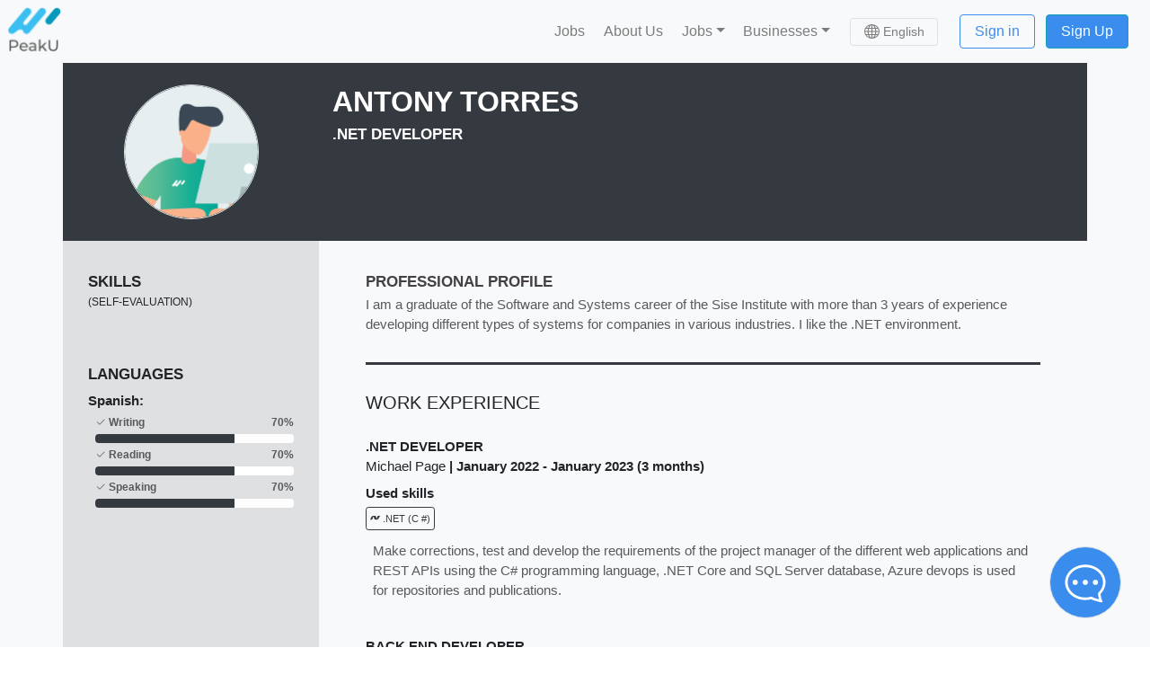

--- FILE ---
content_type: application/javascript; charset=UTF-8
request_url: https://peaku.co/_nuxt/ac9bdb8.js
body_size: 2323
content:
(window.webpackJsonp=window.webpackJsonp||[]).push([[321],{2257:function(t,e,n){var content=n(2507);content.__esModule&&(content=content.default),"string"==typeof content&&(content=[[t.i,content,""]]),content.locals&&(t.exports=content.locals);(0,n(22).default)("a6fd93f0",content,!0,{sourceMap:!1})},2506:function(t,e,n){"use strict";n(2257)},2507:function(t,e,n){var o=n(21)(!1);o.push([t.i,".sticky-action-buttons[data-v-4c81b2d4]{position:fixed;top:70px;padding:10px;background:#fff;z-index:5;float:right;border-bottom-left-radius:5px}[data-v-4c81b2d4] .v-tour__target--highlighted{box-shadow:0 0 0 1000px rgba(0,0,0,.5)!important;box-shadow:0 0 0 100vmax rgba(0,0,0,.5)!important}[data-v-4c81b2d4] .v-step{color:#000;background:#fff}[data-v-4c81b2d4] .v-step .v-step__arrow--dark,[data-v-4c81b2d4] .v-step .v-step__arrow--dark:before{border-color:#fff;background-color:#fff}[data-v-4c81b2d4] .v-step .v-step__header{background:#fff;font-weight:700}[data-v-4c81b2d4] .v-step .v-step__buttons{display:flex;justify-content:space-around}[data-v-4c81b2d4] .v-step .v-step__buttons button{border:.05rem solid #6c757d;color:#6c757d;padding-left:10px;padding-right:10px;border-radius:5px;font-size:15px}[data-v-4c81b2d4] .v-step .v-step__buttons .v-step__button-next,[data-v-4c81b2d4] .v-step .v-step__buttons .v-step__button-stop{border:none;background:#00c3ff;color:#fff}@media only screen and (max-width:600px){#sticky-action-buttons[data-v-4c81b2d4]{top:91%;width:100%;display:flex;justify-content:space-around}}",""]),t.exports=o},2704:function(t,e,n){"use strict";n.r(e);var o=n(8),r=(n(42),n(34),n(55),n(37),n(28),n(53),n(97),n(95)),c=n(0),l=n(383),d=n(69),h={name:"CvId",layout:"professionals",mixins:[n(59).a],nuxtI18n:{paths:{es:"/cv/:id"}},head:function(){var t,e,n;return this.$seo({title:"".concat(null!==(t=null===(e=this.user)||void 0===e?void 0:e.name)&&void 0!==t?t:""," CV"),meta:[{hid:"description",name:"description",content:"".concat(null!==(n=this.user.name)&&void 0!==n?n:""," CV")}]})},components:{BIcon:r.a,BIconDownload:c.qk,BIconCheck2:c.dh,BIconX:c.gA,BIconCheckCircle:c.ih,BIconPencil:c.it,BIconBell:c.Ic,BIconClock:c.Rh,BIconGraphUp:c.Xo,BIconUpload:c.Bz,BIconFileEarmarkText:c.Tm,CandidateCv:l.default,Loader:d.default},data:function(){return{currentCV:null,cvKey:Date.now(),edit:!1,save:!1,showTalks:!1,traditionalCV:null,tourCallbacks:{onSkip:this.onTourSkip,onFinish:this.onTourFinish},tourOptions:{highlight:!0,debug:!1,enableScrolling:!1,labels:{buttonSkip:this.$t("skip"),buttonPrevious:this.$t("previous"),buttonNext:this.$t("next"),buttonStop:this.$t("finish")}},tourSteps:[{target:"#personal-info",header:{title:this.$t("cvTour.personalInfo.title")},content:this.$t("cvTour.personalInfo.content"),offset:"500",params:{placement:"bottom",enableScrolling:!1}},{target:"#skills-language",header:{title:this.$t("cvTour.skills.title")},content:this.$t("cvTour.skills.content"),params:{placement:"right",enableScrolling:!1}},{target:"#experience",header:{title:this.$t("cvTour.experience.title")},content:this.$t("cvTour.experience.content"),params:{placement:"right",enableScrolling:!1}},{target:"#education",header:{title:this.$t("cvTour.education.title")},content:this.$t("cvTour.education.content"),params:{placement:"bottom",enableScrolling:!0}}],tutorialDismissed:!1,user:{},userHasRealPhoto:!0}},computed:{userDetails:function(){return this.$auth.user},userIsOwner:function(){var t,e;return!(null===(t=this.userDetails)||void 0===t||!t.id||!this.user)&&(null===(e=this.userDetails)||void 0===e?void 0:e.id)===this.user.pk}},asyncData:function(t){return Object(o.a)(regeneratorRuntime.mark((function e(){var n,o,r,c,l,d,h,v;return regeneratorRuntime.wrap((function(e){for(;;)switch(e.prev=e.next){case 0:return l=null===(n=t.params)||void 0===n||null===(o=n.id)||void 0===o?void 0:o.split("-").slice(0,5).join("-"),d=null===(r=t.params)||void 0===r||null===(c=r.id)||void 0===c?void 0:c.match(/\d+/)[0],h=/^[0-9a-f]{8}-[0-9a-f]{4}-4[0-9a-f]{3}-[89ab][0-9a-f]{3}-[0-9a-f]{12}$/i.test(l)?l:d,e.next=6,t.$axios.$get("public-cv/".concat(h));case 6:return v=e.sent,e.abrupt("return",{user:v});case 8:case"end":return e.stop()}}),e)})))()},methods:{showPublicAlert:function(){var t,e=this;null!==(t=this.userDetails)&&void 0!==t&&t.is_public?this.$swal({title:this.$t("authorizePrivacy"),showCancelButton:!0,cancelButtonText:this.$t("makePrivate"),confirmButtonText:this.$t("stayPublic")}).then((function(t){"cancel"===t.dismiss?e.updatePublicCV():e.userDetails.is_public=!0})):this.updatePublicCV()},updatePublicCV:function(){var t;this.$axios.patch("user",{is_public:null===(t=this.userDetails)||void 0===t?void 0:t.is_public})}}},v=(n(2506),n(10)),component=Object(v.a)(h,(function(){var t=this,e=t.$createElement,n=t._self._c||e;return n("div",[t.user?n("client-only",[n("b-container",{staticClass:"mb-5 px-0"},[t.userIsOwner?n("b-row",{staticClass:"p-2 bg-dark sticky-top",staticStyle:{"z-index":"2 !important"},attrs:{"align-v":"center","no-gutters":""}},[n("b-col",{staticClass:"text-center"},[n("b-form-checkbox",{staticClass:"text-white",attrs:{name:"check-button",switch:""},on:{input:function(e){return t.showPublicAlert()}},model:{value:t.userDetails.is_public,callback:function(e){t.$set(t.userDetails,"is_public",e)},expression:"userDetails.is_public"}},[t._v("\n\t\t\t\t\t\t"+t._s(t.$t("isPublic"))+" "),n("b",[t._v(" ("+t._s(t.userDetails.is_public?t.$t("yes"):t.$t("no"))+")")])])],1)],1):t._e(),t._v(" "),n("candidate-cv",{key:t.cvKey,ref:"cv",attrs:{user:t.user,"hide-contact-info":!0}})],1)],1):n("Loader")],1)}),[],!1,null,"4c81b2d4",null);e.default=component.exports;installComponents(component,{Loader:n(69).default})}}]);

--- FILE ---
content_type: application/javascript; charset=UTF-8
request_url: https://peaku.co/_nuxt/63dedd6.js
body_size: 10823
content:
(window.webpackJsonp=window.webpackJsonp||[]).push([[33,142,225],{1533:function(t,e,o){var content=o(1607);content.__esModule&&(content=content.default),"string"==typeof content&&(content=[[t.i,content,""]]),content.locals&&(t.exports=content.locals);(0,o(22).default)("50e685bb",content,!0,{sourceMap:!1})},1556:function(t,e,o){var content=o(1557);content.__esModule&&(content=content.default),"string"==typeof content&&(content=[[t.i,content,""]]),content.locals&&(t.exports=content.locals);(0,o(22).default)("1a8cb6c2",content,!0,{sourceMap:!1})},1557:function(t,e,o){var n=o(21)(!1);n.push([t.i,".timeline{list-style-type:none;display:flex;align-items:center;justify-content:center;padding:12px 0 0;margin-bottom:0}.li,.step{transition:all .2s ease-in}.step{padding-right:15px;padding-left:30px;display:flex;justify-content:flex-start;align-items:center;position:relative;white-space:nowrap;font-size:.8em;color:#fff}.step:before{position:absolute;left:0;width:25px;height:25px;content:\"\";border-radius:25px;border:none;border:3px solid var(--red);background-color:#fff;background-image:url(\"data:image/svg+xml;charset=utf-8,%3Csvg xmlns='http://www.w3.org/2000/svg' class='svg-icon' viewBox='0 0 20 20'%3E%3Cpath fill='red' d='M15.898 4.045a.698.698 0 00-.986 0l-4.71 4.711-4.709-4.711a.698.698 0 00-.986.986l4.709 4.711-4.71 4.711a.698.698 0 00.985.986l4.711-4.711 4.71 4.711a.695.695 0 00.494.203.694.694 0 00.492-1.189l-4.711-4.711 4.711-4.711a.694.694 0 000-.986z'/%3E%3C/svg%3E\");transition:all .2s ease-in;background-repeat:no-repeat}.li.completed .step:before{border:3px solid var(--green);background-image:url(\"data:image/svg+xml;charset=utf-8,%3Csvg xmlns='http://www.w3.org/2000/svg' class='svg-icon' viewBox='0 0 20 20'%3E%3Cpath fill='green' d='M7.629 14.566a.644.644 0 00.912 0l8.219-8.221a.643.643 0 10-.911-.911l-7.764 7.763-3.933-3.93a.645.645 0 00-.911.911l4.388 4.388z'/%3E%3C/svg%3E\")}.li.intermediate .step:before{border:3px solid var(--orange);background-image:url(\"data:image/svg+xml;charset=utf8,%3Csvg xmlns='http://www.w3.org/2000/svg' viewBox='0 0 64 64' xmlns:xlink='http://www.w3.org/1999/xlink'%3E%3Ctitle%3EExclamation Mark%3C/title%3E%3Cdesc%3EA line styled icon from Orion Icon Library.%3C/desc%3E%3Cpath data-name='layer2' fill='orange' stroke='orange' stroke-miterlimit='10' stroke-width='5' d='M32 12v26' stroke-linejoin='round' stroke-linecap='round'%3E%3C/path%3E%3Ccircle data-name='layer1' cx='32' cy='49' r='3' fill='orange' stroke='orange' stroke-miterlimit='10' stroke-width='3' stroke-linejoin='round' stroke-linecap='round'%3E%3C/circle%3E%3C/svg%3E\")}@media(min-device-width:320px)and (max-device-width:700px){.timeline{list-style-type:none;display:block;padding-top:5px}.li{transition:all .2s ease-in;display:flex;width:inherit;text-align:left}.step{padding-top:10px;padding-left:0;padding-right:0;border:none}.step:before{position:static;content:\" \";margin-left:0;margin-right:10px;transition:all .2s ease-in}}",""]),t.exports=n},1606:function(t,e,o){"use strict";o(1533)},1607:function(t,e,o){var n=o(21)(!1);n.push([t.i,"[data-v-c5760846] .stretched-link:hover{text-decoration:none}.job-title[data-v-c5760846]{font-size:1.3em;display:inline-block}h3.card-subtitle[data-v-c5760846],h3.card-text[data-v-c5760846]{font-size:1em}.step[data-v-c5760846]{border-color:rgba(0,0,0,.2)!important}[data-v-c5760846] .job-card{z-index:0}[data-v-c5760846] .job-card:hover{box-shadow:0 .5rem 1rem rgba(0,0,0,.2)!important}.card-footer[data-v-c5760846],.card-header[data-v-c5760846]{background-color:rgba(0,0,0,.07);border-radius:3px}.custom-skill-tag[data-v-c5760846]{font-size:1em;margin-bottom:0!important;pointer-events:all}",""]),t.exports=n},1802:function(t,e,o){"use strict";o.r(e);var n=o(59),r=(o(1556),o(380)),l=o(24),c=o(128),d=o(95),f=o(0);l.default.use(r.a,{name:"Timeago",locales:{es:o(690)}});var m={props:{job:{type:Object,required:!0},hideHeaderButtons:{type:Boolean,default:!1},isApplications:{type:Boolean,default:!1}},mixins:[n.a,c.a],components:{BIcon:d.a,BIconCheck2:f.dh,BIconBuilding:f.re,BIconGeoAlt:f.No,BIconCash:f.sg,BIconPeople:f.ot,BIconCalendar3:f.Se,BIconHeart:f.Hp,BIconGlobe:f.To,BIconCalendar2Plus:f.Ke,BIconFileEarmarkCheck:f.am,BIconCode:f.Si,BIconCreditCard:f.kj,BIconClipboardCheck:f.Mh,BIconEmojiSunglasses:f.Uk,BIconFlower3:f.ko,BIconGift:f.Qo,BIconJoystick:f.Hq,BIconMinecart:f.es,BIconPatchPlus:f.Us,BIconWatch:f.Uz,BIconBicycle:f.Oc,BIconLock:f.Fr,BIconGraphUp:f.Xo},computed:{userDetails:function(){return this.$auth.user}},methods:{getStateClass:function(t){return 0===t?"":1===t?"intermediate":"completed"},getSeenByText:function(){var t,e,o=null===(t=this.job)||void 0===t||null===(e=t.job_state)||void 0===e?void 0:e.seen_by;return null!=o&&o.length?o.length>1?this.$t("seenByXAndMore",{person:o[0],total:o.length-1}):this.$t("seenByX",{person:o[0]}):""}}},h=(o(1606),o(10)),component=Object(h.a)(m,(function(){var t=this,e=t.$createElement,o=t._self._c||e;return o("div",[o("b-card",{staticClass:"job-card mb-3 border",class:{"is-applications":t.isApplications},attrs:{"body-class":"p-2 p-md-3","header-class":"border-0 px-0 px-md-2",itemprop:"https://schema.org/JobPosting",itemscope:""},scopedSlots:t._u([t.isApplications?{key:"footer",fn:function(){return[o("b-row",{staticClass:"flex-column flex-md-row",attrs:{"align-v":"center","no-gutters":""}},[o("b-col",{staticClass:"pr-md-2 d-flex align-items-center",attrs:{cols:"12",md:"4"}},[o("ul",{staticClass:"timeline p-0 pb-1 pl-2 no-gutters w-100",attrs:{id:"timeline"}},t._l(t.job.stage.steps,(function(e,n){return o("li",{key:n,staticClass:"li col text-wrap",class:t.getStateClass(e.state)},[o("div",{staticClass:"step"},[o("span",{staticClass:"text-dark text-wrap"},[t._v("\n\t\t\t\t\t\t\t\t\t"+t._s(e.phrase)+"\n\t\t\t\t\t\t\t\t")])])])})),0)]),t._v(" "),t.job.job_state?o("b-col",{staticClass:"d-flex justify-content-between p-2 px-lg-5",attrs:{cols:"12",md:"4"}},[o("small",{staticClass:"bold mr-5"},[t._v("\n\t\t\t\t\t\t"+t._s(t.job.job_state.seen_by&&t.job.job_state.seen_by.length?t.getSeenByText():"")+"\n\t\t\t\t\t")]),t._v(" "),o("small",{directives:[{name:"b-tooltip",rawName:"v-b-tooltip.hover",value:t.$t("positionAmongCandidates"),expression:"$t('positionAmongCandidates')",modifiers:{hover:!0}}],staticClass:"bold text-underline"},[o("b-icon",{attrs:{icon:"graph-up",variant:""}}),t._v("\n\t\t\t\t\t\t"+t._s(t.job.job_state.position+" "+t.$t("outOf")+" "+t.job.job_state.total_candidates)+"\n\t\t\t\t\t")],1)]):t._e(),t._v(" "),t.hideHeaderButtons?t._e():o("b-col",{staticClass:"d-flex justify-content-around justify-content-md-end align-items-center text-nowrap text-truncate mt-3 mt-md-0 px-2 ml-auto",attrs:{cols:"12",md:"4"}},[4===t.job.stage.pk?o("b-button",{directives:[{name:"b-tooltip",rawName:"v-b-tooltip.hover",modifiers:{hover:!0}}],staticClass:"text-capitalize mr-2",attrs:{variant:"outline-dark",to:t.localePath({name:"tests",query:{candidate_id:t.job.candidate_id,hideLayout:t.$route.query.hideLayout}}),title:t.job.stage.detail}},[t._v("\n\t\t\t\t\t\t"+t._s(t.job.stage.title)+"\n\t\t\t\t\t")]):t._e(),t._v(" "),4!==t.job.stage.pk?o("b-button",{directives:[{name:"b-tooltip",rawName:"v-b-tooltip.hover",modifiers:{hover:!0}}],staticClass:"text-capitalize mr-2",attrs:{variant:"outline-dark",to:t.localePath({name:"jobs-id",params:{id:t.job.url||t.job.url_suffix},query:t.$route.query}),title:t.job.stage.detail}},[t._v("\n\t\t\t\t\t\t"+t._s(t.job.stage.title)+"\n\t\t\t\t\t")]):t._e(),t._v(" "),t.job.can_see_test_feedback?o("b-button",{staticClass:"bold mr-2",attrs:{variant:"blue",to:t.localePath({name:"feedback-candidateId",params:{candidateId:t.job.candidate_id,hideLayout:t.$route.query.hideLayout}})}},[t._v("\n\t\t\t\t\t\t"+t._s(t.$t("results"))+"\n\t\t\t\t\t")]):t._e()],1)],1)]},proxy:!0}:null],null,!0)},[t._v(" "),o("b-row",{attrs:{"align-v":"center"}},[o("b-col",{staticClass:"justify-content-center align-items-center",attrs:{cols:"3",md:"1"}},[o("b-img-lazy",{attrs:{src:t.job.company&&t.job.company.logo_url?t.job.company.logo_url:"/img/company.svg","blank-color":"#777","blank-src":"/img/company.svg",alt:t.$t("companyLogo"),width:"70",height:"70",rounded:!0,show:""},nativeOn:{error:function(t){t.target.src="/img/company.svg"}}})],1),t._v(" "),o("b-col",{attrs:{cols:"9",md:"11"}},[o("b-row",{attrs:{"align-v":"center"}},[o("b-col",{staticClass:"mb-2"},[o("b-link",{staticClass:"text-dark stretched-link d-inline d-md-inline-flex",attrs:{href:t.job.is_for_bootcamp?t.job.linkedin_url:t.job.is_bootcamp&&t.userDetails&&!t.userDetails.is_business_user?"/bootcamp-fullstack":t.localePath({name:"jobs-id",params:{id:t.job.url||t.job.url_suffix},query:t.$route.query}),itemprop:"url",target:t.job.is_for_bootcamp?"_blank":null}},[o("h2",{staticClass:"job-title bold pl-md-2 pr-md-2 mb-0 pb-0",attrs:{itemprop:"title"}},[t._v("\n\t\t\t\t\t\t\t\t"+t._s(t.capitalize(t.job.title))+"\n\t\t\t\t\t\t\t")]),t._v(" "),t.job.main_skills&&t.job.main_skills.length?o("section",{staticClass:"pl-md-2 d-inline d-md-inline-flex align-items-center",class:"mobile"===t.$mq?"text-wrap":"text-truncate",attrs:{itemprop:"skills"}},t._l(t.job.main_skills,(function(e,n){return o("div",{key:n,staticClass:"skill-tag text-truncate border border-dark text-dark text-capitalize",staticStyle:{"font-size":"0.8em","margin-bottom":"0 !important"},attrs:{role:"button"}},[o("span",{domProps:{innerHTML:t._s(t.getIconBySkill(e.name))}}),t._v("\n\t\t\t\t\t\t\t\t\t"+t._s(e.name)+"\n\t\t\t\t\t\t\t\t")])})),0):t._e(),t._v(" "),t.job.external?o("b-badge",{staticClass:"ml-md-2 px-md-2",attrs:{variant:"secondary"}},[t._v("\n\t\t\t\t\t\t\t\t"+t._s(t.capitalize(t.$t("externalJob")))+"\n\t\t\t\t\t\t\t")]):t._e(),t._v(" "),t.job.has_applied?o("b-badge",{staticClass:"d-flex align-items-center ml-md-2 mt-0 px-md-3 float-md-right",attrs:{variant:"success",pill:""}},[o("span",{staticClass:"mr-1"},[t._v(t._s(t.capitalize(t.$t("youApplied"))))]),t._v(" "),o("b-icon",{staticClass:"mx-auto",attrs:{icon:"check2"}})],1):t._e()],1)],1)],1),t._v(" "),o("b-row",{staticClass:"pl-md-2 mt-1 flex-column flex-md-row",staticStyle:{"font-size":"0.9em"}},[o("b-col",{staticClass:"text-truncate text-capitalize",attrs:{itemprop:"hiringOrganization",itemscope:"",itemtype:"http://schema.org/Organization"}},[o("b-icon",{attrs:{icon:"building"}}),t._v(" "),o("span",{attrs:{itemprop:"name"}},[t._v("\n\t\t\t\t\t\t\t"+t._s(t.job.company&&!t.job.company.confidential?t.job.company.name:t.$t("confidential"))+"\n\t\t\t\t\t\t")])],1),t._v(" "),o("b-col",{staticClass:"text-truncate",attrs:{itemprop:"jobLocation",itemscope:"",itemtype:"http://schema.org/Place"}},[o("b-icon",{attrs:{icon:"geo-alt"}}),t._v(" "),o("span",{attrs:{itemprop:"name address"}},[t._v("\n\t\t\t\t\t\t\t"+t._s(t.getJobLocation(t.job.location_type,t.job.all_countries,t.job.all_cities,t.job.city))+"\n\t\t\t\t\t\t")])],1),t._v(" "),o("b-col",{staticClass:"text-truncate",attrs:{itemprop:"estimatedSalary baseSalary"}},[o("b-icon",{attrs:{icon:"cash"}}),t._v(" "),o("span",[t._v("\n\t\t\t\t\t\t\t"+t._s(t.job.salary&&!1!==t.formatSalary(t.job.salary)?t.formatSalary(t.job.salary):t.$t("confidential"))+"\n\t\t\t\t\t\t")])],1),t._v(" "),o("b-col",{staticClass:"d-none d-md-inline-block"},[o("b-icon",{attrs:{icon:"people"}}),t._v("\n\t\t\t\t\t\t"+t._s(t.job.number_of_offers||1)+"\n\t\t\t\t\t\t"+t._s(t.$tc("vacancy",t.job.number_of_offers||1))+"\n\t\t\t\t\t")],1),t._v(" "),o("b-col",{staticClass:"text-truncate"},[o("b-icon",{attrs:{icon:"calendar3"}}),t._v(" "),t.isApplications&&t.job.application_date?o("span",[t._v("\n\t\t\t\t\t\t\t"+t._s(t.$t("youApplied"))+"\n\t\t\t\t\t\t")]):t._e(),t._v(" "),o("span",{staticClass:"sr-only",attrs:{itemprop:"datePosted validThrough"}},[t._v("\n\t\t\t\t\t\t\t"+t._s(new Date(t.job.created_at).toISOString())+"\n\t\t\t\t\t\t")]),t._v(" "),o("timeago",{attrs:{datetime:t.isApplications?t.job.application_date:t.job.activated_at||t.job.created_at,locale:t.$i18n.locale}})],1),t._v(" "),o("b-col",{staticClass:"text-truncate"},[t.job.company&&t.job.company.my_perks?[t._l(t.job.company.my_perks,(function(e,n){return[e.icon?o("div",{directives:[{name:"b-tooltip",rawName:"v-b-tooltip.hover",value:e.name,expression:"perk.name",modifiers:{hover:!0}}],key:n,staticClass:"skill-tag custom-skill-tag text-truncate border border-dark text-dark",attrs:{role:"button",title:e.name}},[o("b-icon",{attrs:{icon:e.icon}})],1):t._e()]}))]:t._e()],2)],1)],1)],1)],1)],1)}),[],!1,null,"c5760846",null);e.default=component.exports},1848:function(t,e,o){var content=o(1972);content.__esModule&&(content=content.default),"string"==typeof content&&(content=[[t.i,content,""]]),content.locals&&(t.exports=content.locals);(0,o(22).default)("4f4b7f04",content,!0,{sourceMap:!1})},1971:function(t,e,o){"use strict";o(1848)},1972:function(t,e,o){var n=o(21)(!1);n.push([t.i,".dropdown-button[data-v-238ca423]{background-color:#fff;color:#565656;display:inline-flex;align-items:center;border-radius:20px;cursor:pointer}.dropdown-content[data-v-238ca423]{box-shadow:3px 4px 6px rgba(0,0,0,.05),2px 4px 6px rgba(0,0,0,.05),2px 3px 6px rgba(0,0,0,.05);z-index:1000;position:absolute;left:-1%;top:40px;border-radius:5px;max-height:400px}#footer[data-v-238ca423],.dropdown-content[data-v-238ca423]{color:#000;background-color:#fff}#footer[data-v-238ca423]{border-top:1px solid #e5e5e5;z-index:2000;bottom:0;position:-webkit-sticky;position:sticky}.content[data-v-238ca423]{position:relative;overflow-y:scroll}",""]),t.exports=n},2048:function(t,e,o){"use strict";o.r(e);o(78);var n=o(95),r=o(0),l={name:"DropDown",props:{contentId:{type:String,default:"id"},variant:{type:String,default:"light"},contentWidth:{type:Number,default:310},contentHeight:{type:Number,default:300},allowScroll:{type:Boolean,default:!1}},data:function(){return{allowClickOnBackdrop:!1,decollapsed:!1}},components:{BIcon:n.a,BIconCaretDownFill:r.Qf},methods:{listenClickOnBackdrop:function(){var t=this;document.addEventListener("click",(function(){return t.allowClickOnBackdrop&&(t.decollapsed=!1)}))},listenEscKeyPresses:function(){var t=this;document.body.addEventListener("keydown",(function(e){return 27===e.keyCode&&(t.decollapsed=!1)}))},initScrollListener:function(){var t=this,e=0,o=document.querySelector(".content-".concat(this.contentId));o.addEventListener("scroll",(function(){var n=o.scrollTop,r=n>e;e=n<=0?0:n;var l=o.scrollHeight;o.scrollTop+o.clientHeight>l-100&&r&&t.allowScroll&&t.$emit("scroll")}),!1)}},mounted:function(){this.listenClickOnBackdrop(),this.listenEscKeyPresses(),this.initScrollListener()}},c=(o(1971),o(10)),component=Object(c.a)(l,(function(){var t=this,e=t.$createElement,o=t._self._c||e;return o("div",{staticClass:"position-relative"},[o("div",{staticClass:"dropdown-button px-3 py-1",on:{click:function(e){t.decollapsed=!t.decollapsed},mouseover:function(e){t.allowClickOnBackdrop=!1},mouseleave:function(e){t.allowClickOnBackdrop=!0}}},[t._t("button-content")],2),t._v(" "),o("div",{directives:[{name:"show",rawName:"v-show",value:t.decollapsed,expression:"decollapsed"}],staticClass:"dropdown-content px-3 pt-2",style:"width: "+t.contentWidth+"px;",on:{mouseover:function(e){t.allowClickOnBackdrop=!1},mouseleave:function(e){t.allowClickOnBackdrop=!0}}},[o("div",{staticClass:"content pb-2",class:"content-"+t.contentId,style:"max-height: "+t.contentHeight+"px;"},[t._t("content")],2),t._v(" "),o("div",{staticClass:"py-3",attrs:{id:"footer"}},[t._t("footer")],2)])])}),[],!1,null,"238ca423",null);e.default=component.exports},2183:function(t,e,o){var content=o(2346);content.__esModule&&(content=content.default),"string"==typeof content&&(content=[[t.i,content,""]]),content.locals&&(t.exports=content.locals);(0,o(22).default)("0f899a84",content,!0,{sourceMap:!1})},2280:function(t,e,o){"use strict";o.r(e);o(16),o(18),o(12),o(19);var n=o(49),r=o(8),l=o(3),c=(o(42),o(34),o(11),o(9),o(692),o(693),o(36),o(33),o(17),o(41),o(43),o(133),o(109),o(61),o(79),o(46),o(56),o(1802)),d=o(69),f=o(29),m=o(59),h=o(95),v=o(0),_=o(2040),y=o.n(_),x=o(128),C=o(378),k=o(612),w=o(2048),j=o(76),A=o.n(j),$=o(397);function S(object,t){var e=Object.keys(object);if(Object.getOwnPropertySymbols){var o=Object.getOwnPropertySymbols(object);t&&(o=o.filter((function(t){return Object.getOwnPropertyDescriptor(object,t).enumerable}))),e.push.apply(e,o)}return e}function F(t){for(var i=1;i<arguments.length;i++){var source=null!=arguments[i]?arguments[i]:{};i%2?S(Object(source),!0).forEach((function(e){Object(l.a)(t,e,source[e])})):Object.getOwnPropertyDescriptors?Object.defineProperties(t,Object.getOwnPropertyDescriptors(source)):S(Object(source)).forEach((function(e){Object.defineProperty(t,e,Object.getOwnPropertyDescriptor(source,e))}))}return t}var R={name:"Jobs",layout:"professionals",mixins:[m.a,x.a],nuxtI18n:{paths:{es:"/empleos",pt:"/vagas"}},meta:{pageKey:"jobs"},head:function(){var t,e,o;return this.$seo({title:null!==(t=this.$route.params)&&void 0!==t&&t.category?(null===(e=this.category)||void 0===e?void 0:e.name)||this.capitalize(null===(o=this.$route.params)||void 0===o?void 0:o.category):this.$t("jobs"),meta:[{hid:"description",name:"description",content:this.$t("jobsMetaDescription")}]})},data:function(){return{category:null,currencies:[],currencyStep:1e5,filter:{options:{},order:null,salary:null,text:null,city:{},formatted_salary:null},jobs:[],mounted:!1,paginationFinished:!1,selectedRoles:[],selectedWorkAreas:[],showEmbed:!1,showLoader:!1,showSharing:!1,showTalks:!1,workAreas:[],selectedWorkAreasCount:0,jobsFoundCount:0,selectedRolesCount:0,selectedSalaryRange:"",locationTypes:[],selectedLocationTypes:[],allCurrenciesOption:{name:this.$t("all2"),code:null},selectedLocationTypesCount:0,selectedCurrency:{},cities:[],selectedCity:{},showCitySelect:!1,loading:!1}},components:{BIcon:h.a,BIconSearch:v.pv,BIconFunnel:v.Bo,BIconCodeSlash:v.Ti,BIconCameraVideo:v.Ef,BIconLinkedin:v.xr,BIconFacebook:v.xl,BIconInstagram:v.qq,BIconFiles:v.Wn,BIconShare:v.sv,BIconX:v.gA,BIconCaretDownFill:v.Qf,MiniCard:c.default,Loader:d.default,Multiselect:y.a,SearchInput:C.default,DecimalInput:k.default,DropDown:w.default,vSelect:A.a,FilterDropdownActions:$.default},computed:F(F({},Object(f.c)({jobSearchText:function(t){return t.filters.jobSearchText},workAreasToFilter:function(t){return t.filters.workAreasToFilter},filterToClear:function(t){return t.filters.filterToClear},rolesToFilter:function(t){return t.filters.rolesToFilter},salaryToFilter:function(t){return t.filters.salaryToFilter},locationTypesToFilter:function(t){return t.filters.locationTypesToFilter}})),{},{filtersApplied:function(){var t,e;return Boolean(this.selectedWorkAreasCount||this.selectedRolesCount||this.selectedSalaryRange||(null===(t=this.selectedCurrency)||void 0===t?void 0:t.code)||this.selectedLocationTypesCount||(null===(e=this.selectedCity)||void 0===e?void 0:e.pk))},allFiltersCount:function(){var t;return this.selectedWorkAreasCount+this.selectedRolesCount+(this.selectedSalaryRange?1:0)+(null!==(t=this.selectedCurrency)&&void 0!==t&&t.code?1:0)+this.selectedLocationTypesCount},userDetails:function(){return this.$auth.user}}),watch:{jobSearchText:function(){this.getJobs("filter")},workAreasToFilter:function(t){this.selectedWorkAreas=t,this.applyWorkAreasFilter()},filterToClear:function(t){this.clearFilters(t.filter,t.clear)},rolesToFilter:function(t){this.selectedRoles=t,this.getJobs("filter",!1)},salaryToFilter:function(t){this.filter.salary=t.salary,this.selectedCurrency=t.currency,this.getJobs("filter")},locationTypesToFilter:function(t){this.selectedLocationTypes=t.types,this.selectedCity=t.city,this.getJobs("filter")},selectedCurrency:function(t){this.setSalaryRanges(t)}},methods:F(F(F({},Object(f.b)("filters",["setFilterToClear","setClearAllFilters","setJobSearchText"])),Object(f.b)("global",["setShowMobileFilters"])),{},{getJobCategories:function(){var t,e=this;null!==(t=this.$route.params)&&void 0!==t&&t.category&&this.$axios.get("get-job-categories",{params:{url_suffix:this.$route.params.category}}).then((function(t){e.category=t.data,e.selectedRoles=[t.data],e.getJobs()}))},setFiltersCount:function(){this.selectedWorkAreasCount=this.selectedWorkAreas.length,this.selectedRolesCount=this.selectedRoles.length,this.selectedSalaryRange=this.filter.formatted_salary,this.selectedLocationTypesCount=this.selectedLocationTypes.length,this.selectedCurrencyName=this.selectedCurrency.code?this.selectedCurrency.name:"",this.sortWorkAreaRoles(this.selectedRoles)},collapseIfRefExists:function(t){var e=this.$refs[t];e&&(e.decollapsed=!1)},collapseDropdowns:function(){this.collapseIfRefExists("workAreaRolesDropdown"),this.collapseIfRefExists("workAreasDropdown"),this.collapseIfRefExists("salaryDropdown"),this.collapseIfRefExists("locationDropdown")},getRoleCodes:function(t){var e;return"AREA"==t?null===(e=this.selectedWorkAreas.flatMap((function(area){return area.roles})))||void 0===e?void 0:e.map((function(t){return t.code})):this.selectedRoles.map((function(t){return t.code}))},getJobs:function(){var t=arguments,e=this;return Object(r.a)(regeneratorRuntime.mark((function o(){var n,r,l;return regeneratorRuntime.wrap((function(o){for(;;)switch(o.prev=o.next){case 0:if(n=t.length>0&&void 0!==t[0]?t[0]:void 0,t.length>1&&void 0!==t[1]&&t[1]&&"mobile"!=e.$mq&&e.collapseDropdowns(),e.setFiltersCount(),"filter"===n&&(e.paginationFinished=!1,e.jobs=[],window.scrollTo(0,0)),e.showLoader||e.paginationFinished){o.next=13;break}return e.showLoader=!0,o.next=9,e.$axios.$get("get-active-jobs",{params:e.getFilterParams(n)});case 9:l=o.sent,e.paginationFinished=Boolean(!l.length),e.jobs="filter"===n?l:null===(r=e.jobs)||void 0===r?void 0:r.concat(l),e.showLoader=!1;case 13:case"end":return o.stop()}}),o)})))()},getFilterOptions:function(){var t=this;Object.keys(this.filter.options).length||this.$axios.get("get-jobs-info").then((function(e){t.filter.options=e.data}))},getCurrencies:function(){var t=this;return Object(r.a)(regeneratorRuntime.mark((function e(){var o,n;return regeneratorRuntime.wrap((function(e){for(;;)switch(e.prev=e.next){case 0:return e.next=2,t.$axios.$get("get-currencies");case 2:t.currencies=e.sent,t.currencies.unshift(t.allCurrenciesOption),t.selectedCurrency=(null===(o=t.userDetails)||void 0===o||null===(n=o.country)||void 0===n?void 0:n.currency)||t.allCurrenciesOption;case 5:case"end":return e.stop()}}),e)})))()},applyWorkAreasFilter:function(){this.selectedRoles=this.selectedWorkAreas.flatMap((function(t){return t.roles})),this.getJobs("filter",!0)},getWorkAreas:function(){var t=this;return Object(r.a)(regeneratorRuntime.mark((function e(){return regeneratorRuntime.wrap((function(e){for(;;)switch(e.prev=e.next){case 0:if(t.workAreas.length){e.next=4;break}return e.next=3,t.$axios.$get("get-work-areas");case 3:t.workAreas=e.sent;case 4:case"end":return e.stop()}}),e)})))()},getCities:function(){var t=this;return Object(r.a)(regeneratorRuntime.mark((function e(){var o,n;return regeneratorRuntime.wrap((function(e){for(;;)switch(e.prev=e.next){case 0:return e.next=2,t.$axios.$get("get-cities");case 2:o=e.sent,n=o.cities,o.home_city,t.cities=n;case 6:case"end":return e.stop()}}),e)})))()},initScrollListener:function(){var t=this;window.onscroll=function(){var e=document.documentElement,o=e.scrollHeight;e.scrollTop+e.clientHeight>o-600&&!t.showLoader&&t.getJobs("scroll")}},setParams:function(){var t=arguments.length>0&&void 0!==arguments[0]?arguments[0]:null,e=new URL(window.location.href);e.searchParams.delete("area"),window.history.replaceState({},"",e.toString()),t.map((function(area){return e.searchParams.append("area",area.code)})),window.history.replaceState({},"",e.toString())},getFilterParams:function(){var t,e,o=arguments.length>0&&void 0!==arguments[0]?arguments[0]:null;return{start:"filter"===o?0:this.jobs.length,step:8,text:this.jobSearchText,roles:this.getRoleCodes(o),currency_code:null===(t=this.selectedCurrency)||void 0===t?void 0:t.code,min_salary:this.filter.salary,location_generic_type_codes:this.selectedLocationTypes.map((function(t){return t.generic_code})),company:this.$route.query.company,company_id:this.$route.query.company_id,city_id:null===(e=this.selectedCity)||void 0===e?void 0:e.pk}},getJobsFoundCount:function(){var t=arguments,e=this;return Object(r.a)(regeneratorRuntime.mark((function o(){var n,r,l,c,d,f,m,h;return regeneratorRuntime.wrap((function(o){for(;;)switch(o.prev=o.next){case 0:if(n=t.length>0&&void 0!==t[0]?t[0]:null,r=t.length>1&&void 0!==t[1]?t[1]:null,n&&(f=null===(l=e.selectedCurrency)||void 0===l||null===(c=l.salary_ranges)||void 0===c?void 0:c.find((function(t){return t.salary==n})),e.$set(e.filter,"formatted_salary","".concat(null==f?void 0:f.abbreviate_salary," ").concat(null===(d=e.selectedCurrency)||void 0===d?void 0:d.code))),e.loading){o.next=11;break}return e.loading=!0,o.next=7,e.$axios.$get("get-jobs-found-count",{params:e.getFilterParams(r)});case 7:m=o.sent,h=m.jobs_found_count,e.jobsFoundCount=h,e.loading=!1;case 11:case"end":return o.stop()}}),o)})))()},clearRoleAndAreaFilters:function(){this.selectedWorkAreas=[],this.selectedRoles=[]},clearSalaryFilters:function(){this.selectedCurrency=this.allCurrenciesOption,this.selectedCurrencyName="",this.$set(this.filter,"formatted_salary",null),this.$set(this.filter,"salary",null)},clearLocationFilters:function(){this.selectedLocationTypes=[],this.selectedCity={},this.showCitySelect=!1},clearFilters:function(t){var e,o=!(arguments.length>1&&void 0!==arguments[1])||arguments[1];switch(t){case"AREA":case"ROLE":this.clearRoleAndAreaFilters();break;case"SALARY":this.clearSalaryFilters();break;case"MODALITY":this.clearLocationFilters();break;case"ALL":this.clearRoleAndAreaFilters(),this.clearSalaryFilters(),this.clearLocationFilters(),this.setClearAllFilters(o),this.setShowMobileFilters(!1),null!==(e=window)&&void 0!==e&&e.localStorage&&localStorage.removeItem("selectedRoles")}this.getJobs("filter",!0),this.getJobsFoundCount()},getLocationTypes:function(){var t=this;return Object(r.a)(regeneratorRuntime.mark((function e(){return regeneratorRuntime.wrap((function(e){for(;;)switch(e.prev=e.next){case 0:return e.next=2,t.$axios.$get("get-location-types");case 2:t.locationTypes=e.sent,t.locationTypes=t.locationTypes.filter((function(t){return["RA","H","OS"].includes(t.code)}));case 4:case"end":return e.stop()}}),e)})))()},getSelectedRolesByAreaCount:function(area){return this.selectedRoles.filter((function(t){return area.roles.map((function(t){return t.code})).includes(t.code)})).length},selectLocationType:function(t){t.some((function(t){return["H","OS"].includes(t.code)}))?this.showCitySelect=!0:(this.showCitySelect=!1,this.selectedCity={}),this.getJobsFoundCount()},selectCurrency:function(){this.$set(this.filter,"formatted_salary",null),this.$set(this.filter,"salary",null),this.getJobsFoundCount()},setDefaultFilters:function(t){var e,o=this.workAreas.find((function(e){var o;return e.pk==(null==t||null===(o=t.work_area)||void 0===o?void 0:o.pk)}));o&&this.selectedWorkAreas.push(o),this.selectedRoles=null!=t&&null!==(e=t.work_area_roles)&&void 0!==e&&e.length?null==t?void 0:t.work_area_roles:this.selectedWorkAreas.flatMap((function(area){return area.roles})),this.getJobs("filter",!0),this.getJobsFoundCount(null)},setSalaryRanges:function(t){var e=this;return Object(r.a)(regeneratorRuntime.mark((function o(){var n,r;return regeneratorRuntime.wrap((function(o){for(;;)switch(o.prev=o.next){case 0:if(t.code&&(null===(n=t.salary_ranges)||void 0===n||!n.length)){o.next=2;break}return o.abrupt("return");case 2:return o.next=4,e.$axios.$get("salary-ranges/".concat(t.code));case 4:r=o.sent,e.$set(t,"salary_ranges",r);case 6:case"end":return o.stop()}}),o)})))()},sortWorkAreaRoles:function(t){var e;if(t.length){var o=this.workAreas.filter((function(area){return area.roles.some((function(e){return t.includes(e)}))}));this.workAreas=this.workAreas.filter((function(area){return!o.includes(area)})),(e=this.workAreas).unshift.apply(e,Object(n.a)(o))}}}),mounted:function(){var t=this;return Object(r.a)(regeneratorRuntime.mark((function e(){return regeneratorRuntime.wrap((function(e){for(;;)switch(e.prev=e.next){case 0:return t.mounted=!0,t.getCurrencies(),t.getLocationTypes(),t.getCities(),t.initScrollListener(),t.getFilterOptions(),e.next=8,t.getWorkAreas();case 8:t.setDefaultFilters(t.userDetails);case 9:case"end":return e.stop()}}),e)})))()}},B=R,T=(o(697),o(2345),o(10)),component=Object(T.a)(B,(function(){var t=this,e=t.$createElement,o=t._self._c||e;return o("b-container",{staticClass:"p-0 pb-5",attrs:{fluid:""}},["true"!==t.$route.query.embed?o("b-container",{staticClass:"p-0 m-0",class:{"has-category":t.$route.params.category},attrs:{id:"title-search",fluid:""}},[o("div",{staticClass:"bg-blue py-3"},["true"!==t.$route.query.hideLayout||"true"!==t.$route.query.embed?o("b-container",{attrs:{fluid:""}},[o("b-row",{attrs:{"align-v":"center","align-h":"center"}},[t.$route.params.category?o("b-col",{attrs:{cols:"12"}},[o("h1",{staticClass:"text-capitalize text-white d-flex align-items-center justify-content-center",staticStyle:{"font-size":"30px"}},[t.category?[o("b-img-lazy",{staticClass:"img-fill-white mr-3",attrs:{src:"/icon/"+t.category.img+".svg",width:"40",height:"40"}}),t._v("\n\t\t\t\t\t\t\t\t\t"+t._s(t.category.name)+"\n\t\t\t\t\t\t\t\t")]:[t._v("\n\t\t\t\t\t\t\t\t\t"+t._s(t.$route.params.category)+"\n\t\t\t\t\t\t\t\t")]],2)]):t._e(),t._v(" "),"mobile"==t.$mq?o("b-col",{staticClass:"mt-2 mt-md-0",attrs:{cols:"12"}},[o("search-input",{staticClass:"w-100 mb-3",attrs:{size:"sm",placeholder:t.$t("searchboxLabel"),debounce:500,"description-class":"text-white"},on:{input:function(e){return t.setJobSearchText(e)}}}),t._v(" "),o("div",{staticClass:"d-flex align-items-center"},[o("div",{staticClass:"dropdown-button px-2 py-1",on:{click:function(e){return t.setShowMobileFilters(!0)}}},[t._v("\n\t\t\t\t\t\t\t\t"+t._s(t.$t("filters"))+"\n\t\t\t\t\t\t\t\t\t"),t.allFiltersCount?o("div",{staticClass:"dot ml-2"},[t._v("\n\t\t\t\t\t\t\t\t\t\t"+t._s(t.allFiltersCount)+"\n\t\t\t\t\t\t\t\t\t")]):t._e()]),t._v(" "),t.filtersApplied?o("span",{staticClass:"text-white cursor-pointer bold ml-4",on:{click:function(e){return t.clearFilters("ALL")}}},[t._v("\n\t\t\t\t\t\t\t\t\t"+t._s(t.$t("clearFilters"))+"\n\t\t\t\t\t\t\t\t")]):t._e()])],1):o("b-col",{staticClass:"d-flex align-items-center mt-2 mt-md-0",attrs:{cols:"12"}},[o("drop-down",{ref:"workAreasDropdown",scopedSlots:t._u([{key:"button-content",fn:function(){return[o("span",[t._v(t._s(t.$t("area")))]),t._v(" "),t.selectedWorkAreasCount?o("div",{staticClass:"dot ml-1"},[o("small",[t._v(t._s(t.selectedWorkAreasCount))])]):t._e(),t._v(" "),o("b-icon",{staticClass:"ml-2",attrs:{icon:"caret-down-fill"}})]},proxy:!0},{key:"content",fn:function(){return[o("b-form-checkbox-group",{attrs:{stacked:""},on:{change:function(e){return t.getJobsFoundCount(null,"AREA")}},model:{value:t.selectedWorkAreas,callback:function(e){t.selectedWorkAreas=e},expression:"selectedWorkAreas"}},t._l(t.workAreas,(function(e){return o("b-checkbox",{key:e.pk,attrs:{value:e}},[o("span",[t._v(t._s(t.truncateText(e.name,25)))])])})),1)]},proxy:!0},{key:"footer",fn:function(){return[o("div",{staticClass:"d-flex align-items-center justify-content-center"},[o("filter-dropdown-actions",{attrs:{variant:"primary",loading:t.loading,"results-count":t.jobsFoundCount},on:{"clear-filters":function(e){return t.clearFilters("AREA")},"show-results":function(e){return t.applyWorkAreasFilter()}}})],1)]},proxy:!0}],null,!1,322379006)}),t._v(" "),o("drop-down",{ref:"workAreaRolesDropdown",staticClass:"ml-4",scopedSlots:t._u([{key:"button-content",fn:function(){return[o("span",[t._v(t._s(t.$t("role")))]),t._v(" "),t.selectedRolesCount?o("div",{staticClass:"dot ml-1"},[o("small",[t._v(t._s(t.selectedRolesCount))])]):t._e(),t._v(" "),o("b-icon",{staticClass:"ml-2",attrs:{icon:"caret-down-fill"}})]},proxy:!0},{key:"content",fn:function(){return t._l(t.workAreas,(function(area,e){return area.roles.length?o("div",{key:area.pk},[o("div",{staticClass:"d-flex align-items-center"},[o("span",{staticClass:"bold"},[t._v(t._s(area.name))]),t._v(" "),t.getSelectedRolesByAreaCount(area)?o("div",{staticClass:"dot ml-2"},[o("small",[t._v(t._s(t.getSelectedRolesByAreaCount(area)))])]):t._e()]),t._v(" "),o("div",{staticClass:"my-1"},t._l(area.roles,(function(e,n){return area.showAllRoles||n<=1?o("b-checkbox",{directives:[{name:"b-tooltip",rawName:"v-b-tooltip.hover.bottom",value:e.name,expression:"role.name",modifiers:{hover:!0,bottom:!0}}],key:e.pk,staticClass:"mb-1",attrs:{value:e},on:{change:function(e){return t.getJobsFoundCount(null,"ROLE")}},model:{value:t.selectedRoles,callback:function(e){t.selectedRoles=e},expression:"selectedRoles"}},[o("span",[t._v(t._s(t.truncateText(e.name,25)))])]):t._e()})),1),t._v(" "),o("span",{staticClass:"see-more-button",on:{click:function(e){return t.$set(area,"showAllRoles",!area.showAllRoles)}}},[t._v(t._s(area.showAllRoles?t.$t("hide"):t.$t("seeMore")))]),t._v(" "),t.workAreas.filter((function(area){return area.roles.length})).length!=e+1?o("hr"):t._e()]):t._e()}))},proxy:!0},{key:"footer",fn:function(){return[o("div",{staticClass:"d-flex align-items-center justify-content-center"},[o("filter-dropdown-actions",{attrs:{variant:"primary",loading:t.loading,"results-count":t.jobsFoundCount},on:{"clear-filters":function(e){return t.clearFilters("ROLE")},"show-results":function(e){return t.getJobs("filter",!0)}}})],1)]},proxy:!0}],null,!1,2618962652)}),t._v(" "),o("drop-down",{ref:"salaryDropdown",staticClass:"ml-4",scopedSlots:t._u([{key:"button-content",fn:function(){return[o("span",[t._v(t._s(t.$t("salary")))]),t._v(" "),t.selectedSalaryRange?o("span",{staticClass:"text-primary ml-2 bold"},[t._v("\n\t\t\t\t\t\t\t\t\t\t"+t._s(t.$t("moreThan"))+" "+t._s(t.selectedSalaryRange)+"\n\t\t\t\t\t\t\t\t\t")]):t._e(),t._v(" "),o("b-icon",{staticClass:"ml-2",attrs:{icon:"caret-down-fill"}})]},proxy:!0},{key:"content",fn:function(){return[o("b-form-group",{staticClass:"mini-label mt-4",style:t.selectedCurrency.code?"":"margin-bottom: 150px;",attrs:{label:t.$t("currency")}},[o("v-select",{attrs:{label:"name",options:t.currencies,clearable:!1},on:{input:function(e){return t.selectCurrency()}},scopedSlots:t._u([{key:"selected-option",fn:function(e){return[o("div",{staticClass:"d-flex align-items-center"},[e.code?o("b-badge",{staticClass:"border mr-2",attrs:{variant:"light",pill:""}},[o("small",[t._v(t._s(e.code))])]):t._e(),t._v(" "),o("span",[t._v(t._s(e.name))])],1)]}},{key:"option",fn:function(e){return[o("div",{staticClass:"d-flex align-items-center"},[e.code?o("b-badge",{staticClass:"border mr-2",attrs:{variant:"light",pill:""}},[o("small",[t._v(t._s(e.code))])]):t._e(),t._v(" "),o("span",[t._v(t._s(e.name))])],1)]}}],null,!1,2296618253),model:{value:t.selectedCurrency,callback:function(e){t.selectedCurrency=e},expression:"selectedCurrency"}})],1),t._v(" "),t.selectedCurrency.code?t._l(t.selectedCurrency.salary_ranges,(function(e,n){return o("b-form-radio",{key:"salary-range-"+n,staticClass:"mb-2",attrs:{value:e.salary,name:"salary-range-radio"},on:{input:function(e){return t.getJobsFoundCount(e)}},model:{value:t.filter.salary,callback:function(e){t.$set(t.filter,"salary",e)},expression:"filter.salary"}},[o("span",[t._v("\n\t\t\t\t\t\t\t\t\t\t\t\t"+t._s(t.$t("moreThan"))+" $"+t._s(e.abbreviate_salary)+" "+t._s(t.selectedCurrency.code)+"\n\t\t\t\t\t\t\t\t\t\t\t")])])})):t._e()]},proxy:!0},{key:"footer",fn:function(){return[o("div",{staticClass:"d-flex align-items-center justify-content-center"},[o("filter-dropdown-actions",{attrs:{variant:"primary",loading:t.loading,"results-count":t.jobsFoundCount},on:{"clear-filters":function(e){return t.clearFilters("SALARY")},"show-results":function(e){return t.getJobs("filter",!0)}}})],1)]},proxy:!0}],null,!1,2104082028)}),t._v(" "),o("drop-down",{ref:"locationDropdown",staticClass:"ml-4",attrs:{"content-width":340,"content-height":400},scopedSlots:t._u([{key:"button-content",fn:function(){return[o("span",[t._v(t._s(t.$t("modality")))]),t._v(" "),t.selectedLocationTypesCount?o("div",{staticClass:"dot ml-1"},[o("small",[t._v(t._s(t.selectedLocationTypesCount))])]):t._e(),t._v(" "),o("b-icon",{staticClass:"ml-2",attrs:{icon:"caret-down-fill"}})]},proxy:!0},{key:"content",fn:function(){return[o("div",{staticClass:"mt-3"},[t._l(t.locationTypes,(function(e){return o("b-checkbox",{key:e.generic_code,staticClass:"mb-2",attrs:{value:e},on:{change:function(e){return t.selectLocationType(e)}},model:{value:t.selectedLocationTypes,callback:function(e){t.selectedLocationTypes=e},expression:"selectedLocationTypes"}},[o("span",[t._v(t._s(e.generic_name))])])})),t._v(" "),t.showCitySelect?o("b-form-group",{staticClass:"mt-5 mini-label",staticStyle:{"margin-bottom":"145px"},attrs:{label:t.$t("city")}},[o("v-select",{attrs:{label:"name",loading:!t.cities.length,options:t.cities},on:{input:function(e){return t.getJobsFoundCount()}},scopedSlots:t._u([{key:"selected-option",fn:function(e){return[o("div",{staticClass:"d-flex align-items-center"},[o("span",[t._v(t._s(e.name))]),t._v(" "),e.country?o("b-badge",{staticClass:"border text-muted ml-2",attrs:{variant:"light",pill:""}},[t._v("\n\t\t\t\t\t\t\t\t\t\t\t\t\t\t\t"+t._s(e.country.name)+"\n\t\t\t\t\t\t\t\t\t\t\t\t\t\t")]):t._e()],1)]}},{key:"option",fn:function(e){return[o("div",{staticClass:"d-flex align-items-center"},[o("span",[t._v(t._s(e.name))]),t._v(" "),e.country?o("b-badge",{staticClass:"border text-muted ml-2",attrs:{variant:"light",pill:""}},[t._v("\n\t\t\t\t\t\t\t\t\t\t\t\t\t\t\t"+t._s(e.country.name)+"\n\t\t\t\t\t\t\t\t\t\t\t\t\t\t")]):t._e()],1)]}},{key:"spinner",fn:function(e){return[e.loading?o("div",{staticClass:"vs__spinner",staticStyle:{"border-left-color":"rgba(88, 151, 251, 0.71)"}}):t._e()]}}],null,!1,1651053870),model:{value:t.selectedCity,callback:function(e){t.selectedCity=e},expression:"selectedCity"}})],1):t._e()],2)]},proxy:!0},{key:"footer",fn:function(){return[o("filter-dropdown-actions",{attrs:{variant:"primary",loading:t.loading,"results-count":t.jobsFoundCount},on:{"clear-filters":function(e){return t.clearFilters("MODALITY")},"show-results":function(e){return t.getJobs("filter",!0)}}})]},proxy:!0}],null,!1,118968793)}),t._v(" "),t.filtersApplied?o("span",{staticClass:"text-white cursor-pointer bold ml-4",on:{click:function(e){return t.clearFilters("ALL")}}},[t._v(t._s(t.$t("clearFilters")))]):t._e()],1)],1)],1):t._e()],1)]):t._e(),t._v(" "),o("b-container",{staticClass:"mx-auto",attrs:{fluid:""}},[o("b-row",{staticClass:"mt-2",attrs:{"no-gutters":""}},[o("b-col",{staticClass:"px-0",attrs:{cols:"12"}},[t._l(t.jobs,(function(t,e){return o("mini-card",{key:"job-"+e,attrs:{job:t}})})),t._v(" "),t.showLoader?o("loader",{attrs:{text:t.$t("loading")}}):t._e(),t._v(" "),t.paginationFinished?o("div",{staticClass:"mx-auto my-5 bold text-center"},[t._v("\n\t\t\t\t\t\t"+t._s(t.$t("noMoreVacancies"))+"\n\t\t\t\t\t")]):t._e()],2)],1)],1)],1)}),[],!1,null,"060ca2a1",null);e.default=component.exports;installComponents(component,{Loader:o(69).default})},2345:function(t,e,o){"use strict";o(2183)},2346:function(t,e,o){var n=o(21)(!1);n.push([t.i,"#title-search[data-v-060ca2a1]{position:-webkit-sticky!important;position:sticky!important;top:0;z-index:1}#title-search.has-category[data-v-060ca2a1]{top:20px}#work-area-selection[data-v-060ca2a1]{top:50%;left:50%;transform:translate(-50%,-50%);z-index:3;position:fixed}.filter[data-v-060ca2a1]{cursor:pointer}[data-v-060ca2a1] .multiselect{min-height:38px}[data-v-060ca2a1] .multiselect__content-wrapper{width:150%}[data-v-060ca2a1] .multiselect__tag,[data-v-060ca2a1] .multiselect__tag-icon{background-color:#07f;color:#fff;max-width:50%}[data-v-060ca2a1] .multiselect__element{padding-top:5px 0;font-size:.9em}[data-v-060ca2a1] .multiselect__option--group{font-weight:700;background-color:none!important;padding-left:10px!important}[data-v-060ca2a1] .multiselect__option,[data-v-060ca2a1] .multiselect__option:after{padding:5px 10px 5px 15px;min-height:26px;max-height:26px}[data-v-060ca2a1] .multiselect__option--selected{font-weight:400!important}[data-v-060ca2a1] .multiselect__option--selected:after{font-weight:700}[data-v-060ca2a1] .multiselect__option--highlight:not(.multiselect__option--selected):not(.multiselect__option--group),[data-v-060ca2a1] .multiselect__option--highlight:not(.multiselect__option--selected):not(.multiselect__option--group):after,[data-v-060ca2a1] .multiselect__option:not(.multiselect__option--selected):not(.multiselect__option--group):hover,[data-v-060ca2a1] .multiselect__option:not(.multiselect__option--selected):not(.multiselect__option--group):hover:after{background-color:#07f!important}[data-v-060ca2a1] .multiselect__option:after{display:flex;align-items:center;font-size:.8em}[data-v-060ca2a1] .multiselect__tags{padding:4px 40px 0 10px}[data-v-060ca2a1] .multiselect__placeholder{padding-top:5px;margin-bottom:0}#floating-options[data-v-060ca2a1]{position:fixed;bottom:5px;right:5px;border-radius:3px;flex-direction:column}#floating-options[data-v-060ca2a1],#floating-options a[data-v-060ca2a1]{display:flex;justify-content:center;align-items:center}#floating-options a[data-v-060ca2a1]{width:30px;height:30px;padding:10px}#floating-options a[data-v-060ca2a1]:first-child{border-radius:5px 5px 0 0}#floating-options a[data-v-060ca2a1]:nth-child(6){border-radius:0 0 5px 5px}#floating-options a[data-v-060ca2a1]:hover{box-shadow:0 3px 10px rgba(0,0,0,.25)}.instagram[data-v-060ca2a1]{background:#d6249f;background:radial-gradient(circle at 30%,at 107%,#fdf497 0,#fdf497 5%,#fd5949 45%,#d6249f 60%,#285aeb 90%);background:radial-gradient(circle at 30% 107%,#fdf497 0,#fdf497 5%,#fd5949 45%,#d6249f 60%,#285aeb 90%)}[data-v-060ca2a1] .img-fill-white{filter:invert(1)}@media(max-width:576px){h2[data-v-060ca2a1]{font-size:16px!important}.navbar[data-v-060ca2a1]{padding:.1rem}.navbar img[data-v-060ca2a1]{width:40px}}.dot[data-v-060ca2a1]{background-color:#3a8ced;color:#fff;border-radius:50%;width:20px;height:20px;display:flex;align-items:center;justify-content:center}.see-more-button[data-v-060ca2a1]{cursor:pointer;color:#007bff}.see-more-button[data-v-060ca2a1]:hover{text-decoration:underline;color:#025ab7}[data-v-060ca2a1] .vs__dropdown-menu{max-height:150px}[data-v-060ca2a1] .custom-checkbox{margin-left:3px}.dropdown-button[data-v-060ca2a1]{background-color:#fff;color:#565656;display:inline-flex;align-items:center;border-radius:20px;cursor:pointer}",""]),t.exports=n}}]);

--- FILE ---
content_type: application/javascript; charset=UTF-8
request_url: https://peaku.co/_nuxt/1765576.js
body_size: 3856
content:
!function(e){function c(data){for(var c,d,n=data[0],o=data[1],l=data[2],i=0,h=[];i<n.length;i++)d=n[i],Object.prototype.hasOwnProperty.call(r,d)&&r[d]&&h.push(r[d][0]),r[d]=0;for(c in o)Object.prototype.hasOwnProperty.call(o,c)&&(e[c]=o[c]);for(v&&v(data);h.length;)h.shift()();return t.push.apply(t,l||[]),f()}function f(){for(var e,i=0;i<t.length;i++){for(var c=t[i],f=!0,d=1;d<c.length;d++){var o=c[d];0!==r[o]&&(f=!1)}f&&(t.splice(i--,1),e=n(n.s=c[0]))}return e}var d={},r={362:0},t=[];function n(c){if(d[c])return d[c].exports;var f=d[c]={i:c,l:!1,exports:{}};return e[c].call(f.exports,f,f.exports,n),f.l=!0,f.exports}n.e=function(e){var c=[],f=r[e];if(0!==f)if(f)c.push(f[2]);else{var d=new Promise((function(c,d){f=r[e]=[c,d]}));c.push(f[2]=d);var t,script=document.createElement("script");script.charset="utf-8",script.timeout=120,n.nc&&script.setAttribute("nonce",n.nc),script.src=function(e){return n.p+""+{0:"06b97d5",1:"8589f62",2:"b821886",3:"baada9e",4:"c066896",5:"86105a0",6:"ddaf208",7:"6a8ed92",8:"08f12c4",9:"3a94b0f",10:"1bfdfba",11:"d2c55c4",12:"2f8d0ea",13:"38b773e",14:"daf9f9f",15:"c397e3b",16:"30921c0",17:"1ba1c02",18:"3bc50e9",19:"b02a4e2",20:"39a5d2e",21:"894dcc2",22:"c58d3e5",23:"3e94799",24:"e22c0fb",25:"33b4709",26:"cdaa76b",27:"67d1d68",28:"ff6ff13",29:"a58adf5",30:"1ccbbc0",31:"bb98cae",32:"0abb9c3",33:"63dedd6",34:"2d9aafc",35:"9aa9443",36:"705ed59",37:"8ee8698",38:"7c9ce16",39:"836c32c",40:"74616d4",41:"4804b05",42:"51fe715",43:"286adbf",44:"9c39f1a",45:"5e51cef",46:"b8957d5",47:"79728b1",48:"1c849b3",49:"f756567",50:"a081c3a",53:"276cb83",54:"cf3fc26",55:"d53629a",56:"12c5e7c",57:"dcd5f48",58:"74ea0fc",59:"cac44d3",60:"acbee4e",61:"39d403d",62:"0653c45",63:"1d2fd9b",64:"017f768",65:"72141a8",66:"b572b84",67:"699d180",68:"961e0ac",69:"49622ba",70:"372d04a",71:"86c9bfd",72:"bdb59ff",73:"a69732d",74:"58fbc76",75:"01efd09",76:"2e60dd2",77:"1290632",78:"cbab0bf",79:"1fa98eb",80:"c50f156",81:"58fd402",82:"718a4cb",83:"88045a1",84:"01c30d4",85:"0e1ac94",86:"d257913",87:"9c8af80",88:"f10bfbf",89:"db5d523",90:"b4aea63",91:"40888b6",92:"d6825b4",93:"fd99fba",94:"47ac613",95:"7668eaf",96:"e6b16b8",97:"18ef6cd",98:"5b1261b",99:"efda1d9",100:"7db26de",101:"3f11dfe",102:"bca8e24",103:"8a1fdd3",104:"1ad5379",105:"2835e7d",106:"bbaf80e",107:"b71a655",108:"6f8663f",109:"744a0d9",110:"267f412",111:"26e3229",112:"8995eea",113:"2a227eb",114:"73f2dbd",115:"2ba4e73",116:"c0098ca",117:"1ea5b57",118:"3a7ea87",119:"395737b",120:"d526098",121:"c78b241",122:"dade070",123:"540494f",124:"113da79",125:"30e17c1",126:"64e19e5",127:"d193130",128:"2a1f820",129:"777d489",130:"e9e08e1",131:"b7067af",132:"d2e93ee",133:"113f07d",134:"0bb9b8d",135:"46f4d58",136:"dade80e",137:"158bd49",138:"75ca049",139:"9edcff7",140:"991944d",141:"f5f3547",142:"5ef49c6",143:"6a203c5",144:"4cde811",145:"4950336",146:"c38c2e5",147:"ab5ce73",148:"dac851d",149:"52fa5b4",150:"05b66c2",151:"4c31d41",152:"4c4f003",153:"e137d06",154:"949393c",155:"1d88664",156:"e18a7af",157:"aacc6b2",158:"2be00e4",159:"22f6b30",160:"8c7f962",161:"1304a03",162:"d02e294",163:"465a58a",164:"3b0d6b1",165:"969b88e",166:"be4a7a1",167:"6e44e62",168:"d4deaab",169:"5dac642",170:"d5514c7",171:"733e382",172:"dc5d275",173:"574093f",174:"00aed3d",175:"f7e2fc4",176:"67e2382",177:"4969263",178:"d68f308",179:"eb7f396",180:"365a24a",181:"cc4c539",182:"e752d22",183:"4d260c0",184:"bf5a6d7",185:"1a5bc65",186:"f442248",187:"5dd6a28",188:"231881f",189:"1f3303e",190:"fb005c3",191:"ed71963",192:"a63754c",193:"d993695",194:"3692198",195:"6c343b7",196:"41aec9e",197:"c710ae9",198:"40fcbc4",199:"e351be9",200:"cb20eb3",201:"0528035",202:"1020417",203:"6cc2a1e",204:"3feedfb",205:"4426f24",206:"04e88f9",207:"38aac0f",208:"da33e9b",209:"6f5a7e7",210:"c0bded1",211:"19027bb",212:"3c45ae0",213:"092eae9",214:"2e1cc7e",215:"b400011",216:"63f6b89",217:"6433767",218:"43503da",219:"d594293",220:"9337878",221:"6eb0fd8",222:"c7dc60a",223:"daa6221",224:"1ef7b4d",225:"31e88ff",226:"013cb7b",227:"a013214",228:"c8b323f",229:"f7aa2ff",230:"074643c",231:"39e901d",232:"135ce63",233:"0fcb1d6",234:"40c0d89",235:"89f9707",236:"b49f327",237:"6380d78",238:"c0cf895",239:"dcecb25",240:"834920d",241:"0ddd906",242:"b8792ed",243:"a0d2ed1",244:"3763811",245:"8a2d339",246:"2712240",247:"b35d0f2",248:"345c3ed",249:"aa0139a",250:"6b0e4b0",251:"91c1a3e",252:"5677597",253:"fdc2139",254:"cc966a2",255:"0489f67",256:"1762232",257:"5db9ae7",258:"67f8617",259:"5e6f1cb",260:"639984f",261:"cb0e5c8",262:"d32d38c",263:"9e8b24d",264:"98f148c",265:"50c63c8",266:"e2bb320",267:"67bf51f",268:"73d83ae",269:"4739a65",270:"e5e6617",271:"24eb839",272:"4a8ce50",273:"3080d98",274:"7b11182",275:"2cd2d73",276:"bb60f67",277:"39d63f6",278:"1cd237c",279:"0031ce6",280:"f070b2a",281:"76e3eb4",282:"9817966",283:"0011c7e",284:"8cd8f6d",285:"1f5f527",286:"b1e9432",287:"4928da5",288:"1b5e530",289:"4740aea",290:"5e86bc9",291:"14a7a87",292:"9121934",293:"1a76728",294:"3ea7b2c",295:"223b14a",296:"cda8422",297:"66cf60a",298:"8bddeb4",299:"030f0fa",300:"b803d4e",301:"2cdc264",302:"b927430",303:"fb22ab4",304:"98a311e",305:"f497626",306:"258d243",307:"439c76a",308:"91a0834",309:"cacc452",310:"82df6bf",311:"b1ce2d1",312:"c42fa9d",313:"af47f40",314:"b3e276a",315:"488e9f7",316:"72dd40c",317:"e66b19d",318:"cc9c07d",319:"29bacdf",320:"ab70ec5",321:"ac9bdb8",322:"414de53",323:"508dcf2",324:"2fc4885",325:"b4d7991",326:"5ab8630",327:"e36be8b",328:"2446fda",329:"81a156a",330:"d1fbbdb",331:"8af895e",332:"a963e58",333:"deb2ac0",334:"29e2ae5",335:"c945108",336:"e38b781",337:"3acf9f8",338:"2f1b3ed",339:"621c903",340:"5c9d395",341:"45fb22c",342:"e847e06",343:"78385b3",344:"7d00569",345:"68b5f94",346:"e0e104b",347:"34841a5",348:"8462273",349:"160e5ac",350:"a78a930",351:"6565fe6",352:"da1124f",353:"e5fff97",354:"1ef2a64",355:"c83933f",356:"60fa820",357:"f1286f8",358:"8f0f18b",359:"ef2e132",360:"c43d703",361:"78064ae",363:"a7f1a7d",365:"c2af0e0",366:"4f636ab",367:"b1f6994",368:"51951f9",369:"edf64ac",370:"91cc945",371:"a00219f",372:"ac4d499",373:"6f081c0"}[e]+".js"}(e);var o=new Error;t=function(c){script.onerror=script.onload=null,clearTimeout(l);var f=r[e];if(0!==f){if(f){var d=c&&("load"===c.type?"missing":c.type),t=c&&c.target&&c.target.src;o.message="Loading chunk "+e+" failed.\n("+d+": "+t+")",o.name="ChunkLoadError",o.type=d,o.request=t,f[1](o)}r[e]=void 0}};var l=setTimeout((function(){t({type:"timeout",target:script})}),12e4);script.onerror=script.onload=t,document.head.appendChild(script)}return Promise.all(c)},n.m=e,n.c=d,n.d=function(e,c,f){n.o(e,c)||Object.defineProperty(e,c,{enumerable:!0,get:f})},n.r=function(e){"undefined"!=typeof Symbol&&Symbol.toStringTag&&Object.defineProperty(e,Symbol.toStringTag,{value:"Module"}),Object.defineProperty(e,"__esModule",{value:!0})},n.t=function(e,c){if(1&c&&(e=n(e)),8&c)return e;if(4&c&&"object"==typeof e&&e&&e.__esModule)return e;var f=Object.create(null);if(n.r(f),Object.defineProperty(f,"default",{enumerable:!0,value:e}),2&c&&"string"!=typeof e)for(var d in e)n.d(f,d,function(c){return e[c]}.bind(null,d));return f},n.n=function(e){var c=e&&e.__esModule?function(){return e.default}:function(){return e};return n.d(c,"a",c),c},n.o=function(object,e){return Object.prototype.hasOwnProperty.call(object,e)},n.p="/_nuxt/",n.oe=function(e){throw console.error(e),e};var o=window.webpackJsonp=window.webpackJsonp||[],l=o.push.bind(o);o.push=c,o=o.slice();for(var i=0;i<o.length;i++)c(o[i]);var v=l;f()}([]);

--- FILE ---
content_type: application/javascript; charset=UTF-8
request_url: https://peaku.co/_nuxt/3e94799.js
body_size: 14450
content:
(window.webpackJsonp=window.webpackJsonp||[]).push([[23,113,116,153,234],{1455:function(e,t,o){var content=o(1456);content.__esModule&&(content=content.default),"string"==typeof content&&(content=[[e.i,content,""]]),content.locals&&(e.exports=content.locals);(0,o(22).default)("0dcd125e",content,!0,{sourceMap:!1})},1456:function(e,t,o){var r=o(21)(!1);r.push([e.i,'.vueperslide{white-space:normal;background-size:cover;flex-shrink:0;display:block;width:100%;position:relative}.vueperslide--clone-1{position:absolute;top:0;bottom:0;right:100%}.vueperslides--rtl .vueperslide--clone-1{right:auto;left:100%}.vueperslide[href]{-webkit-user-drag:none}.vueperslide__image{background-size:cover}.vueperslide__image,.vueperslide__loader{position:absolute;top:0;left:0;right:0;bottom:0}.vueperslide__loader{display:flex;flex-direction:column;align-items:center;justify-content:center}.vueperslide__content-wrapper:not(.vueperslide__content-wrapper--outside-top):not(.vueperslide__content-wrapper--outside-bottom){height:100%;margin:auto}.vueperslides--fade .vueperslide{position:absolute;top:0;left:0;right:0;bottom:0;opacity:0;transition:opacity ease-in-out;transition-duration:inherit}.vueperslides--fade .vueperslide--active,.vueperslides--fade .vueperslide--visible{z-index:1;opacity:1}.vueperslides--slide-image-inside .vueperslide{overflow:hidden}.vueperslides--3d .vueperslide{position:absolute;z-index:-1;height:100%}.vueperslides--3d .vueperslide--active,.vueperslides--3d .vueperslide--next-slide,.vueperslides--3d .vueperslide--previous-slide{z-index:0}.vueperslides--3d .vueperslide--active{z-index:1}.vueperslides--3d .vueperslide[face=front]{transform:rotateY(90deg) translateX(-50%) rotateY(-90deg)}.vueperslides--3d .vueperslide[face=right]{transform:rotateY(90deg) translateX(50%);transform-origin:100% 0}.vueperslides--3d .vueperslide[face=back]{transform:rotateY(270deg) translateX(-50%) rotateY(-90deg)}.vueperslides--3d .vueperslide[face=left]{transform:rotateY(270deg) translateX(-50%);transform-origin:0 0}.vueperslides:not(.no-shadow):not(.vueperslides--3d) .vueperslides__parallax-wrapper:after,.vueperslides:not(.no-shadow):not(.vueperslides--3d) .vueperslides__parallax-wrapper:before{content:"";position:absolute;bottom:100%;left:-1em;right:-1em;height:2em;box-shadow:0 0 20px rgba(0,0,0,.25);z-index:2}.vueperslides:not(.no-shadow):not(.vueperslides--3d) .vueperslides__parallax-wrapper:after{top:100%;bottom:auto}.vueperslides__arrows{color:#fff}.vueperslides__arrows--outside{color:currentColor}.vueperslides__arrow{top:50%;background-color:transparent;border:none;opacity:.7}.vueperslides--rtl .vueperslides__arrow--next,.vueperslides__arrow--prev{right:auto;left:.5em}.vueperslides--rtl .vueperslides__arrow--prev,.vueperslides__arrow--next{left:auto;right:.5em}.vueperslides__arrow:hover{opacity:1}.vueperslides--rtl .vueperslides__arrows--outside .vueperslides__arrow--next,.vueperslides__arrows--outside .vueperslides__arrow--prev{right:auto;left:-3.5em}.vueperslides--rtl .vueperslides__arrows--outside .vueperslides__arrow--prev,.vueperslides__arrows--outside .vueperslides__arrow--next{left:auto;right:-3.5em}.vueperslides__paused{top:.7em;right:.7em;opacity:0;text-shadow:0 0 3px rgba(0,0,0,.4);z-index:1}.vueperslides:hover .vueperslides__paused{opacity:1}.vueperslides__bullets:not(.vueperslides__bullets--outside){color:#fff}.vueperslides__bullet{margin:1.5em .6em;padding:0;border:none;background:none}.vueperslides__bullet .default{width:12px;height:12px;border-radius:12px;border:1px solid;background-color:transparent;box-shadow:0 0 1px rgba(0,0,0,.5),0 0 3px rgba(0,0,0,.3);transition:.4s ease-in-out;box-sizing:border-box}.vueperslides__bullet .default span{display:none}.vueperslides__bullet--active .default{border-width:6px}.vueperslide,.vueperslide__image{background-position:50%}.vueperslide__video{outline:none}.vueperslide--no-pointer-events:before{content:"";position:absolute;top:0;bottom:0;left:0;right:0}.vueperslide__content-wrapper:not(.vueperslide__content-wrapper--outside-top):not(.vueperslide__content-wrapper--outside-bottom){display:flex;flex:1 1 auto;flex-direction:column;align-items:center;justify-content:center;text-align:center}.vueperslide--has-image-inside .vueperslide__content-wrapper,.vueperslide--has-video .vueperslide__content-wrapper,.vueperslide__content-wrapper.parallax-fixed-content{position:absolute;z-index:2;top:0;bottom:0;left:0;right:0;display:flex;flex-direction:column;justify-content:center;align-items:center;pointer-events:none}.vueperslides{position:relative}.vueperslides--fixed-height .vueperslide,.vueperslides--fixed-height .vueperslides__inner,.vueperslides--fixed-height .vueperslides__parallax-wrapper{height:inherit}.vueperslides--fixed-height .vueperslides__parallax-wrapper{padding-bottom:0!important}.vueperslides--fixed-height.vueperslides--bullets-outside{margin-bottom:4em}.vueperslides__inner{position:relative;-webkit-user-select:none;-moz-user-select:none;-ms-user-select:none;user-select:none}.vueperslides__parallax-wrapper{position:relative;overflow:hidden}.vueperslides--3d .vueperslides__parallax-wrapper{overflow:visible}.vueperslides__track{position:absolute;top:0;height:100%;left:0;right:0;overflow:hidden;z-index:1}.vueperslides--parallax .vueperslides__track{height:200%;transform:translateY(0)}.vueperslides--touchable .vueperslides__track{cursor:ew-resize;cursor:-webkit-grab;cursor:grab}.vueperslides--touchable .vueperslides__track--dragging,.vueperslides--touchable .vueperslides__track--mousedown{cursor:-webkit-grabbing;cursor:grabbing}.vueperslides--3d .vueperslides__track{overflow:visible;perspective:100em}.vueperslides__track-inner{white-space:nowrap;transition:transform .5s ease-in-out;height:100%;display:flex}.vueperslides--no-animation .vueperslides__track-inner{transition-duration:0s!important}.vueperslides--fade .vueperslides__track-inner{white-space:normal;transition:none}.vueperslides--3d .vueperslides__track-inner{transform-style:preserve-3d}.vueperslides__track--mousedown .vueperslides__track-inner{transition:transform .25s ease-in-out!important}.vueperslides__track--dragging .vueperslides__track-inner{transition:none}.vueperslides__arrow{position:absolute;font-size:inherit;color:inherit;text-align:center;transform:translateY(-50%);cursor:pointer;-webkit-user-select:none;-moz-user-select:none;-ms-user-select:none;user-select:none;outline:none;z-index:2;line-height:1}.vueperslides__arrow,.vueperslides__arrow svg{transition:.3s ease-in-out}.vueperslides__arrow svg{vertical-align:middle;stroke:currentColor;fill:none;width:3.5em;padding:1em;stroke-width:1;box-sizing:border-box}.vueperslides__arrow svg:hover{stroke-width:1.3}.vueperslides__paused{position:absolute;transition:.3s ease-in-out}.vueperslides__bullets{display:flex;justify-content:center;position:absolute;bottom:0;left:0;right:0}.vueperslides__bullets--outside{position:relative}.vueperslides__bullet,.vueperslides__bullets button{cursor:pointer;-webkit-user-select:none;-moz-user-select:none;-ms-user-select:none;user-select:none;outline:none;z-index:2;display:flex;justify-content:center;align-items:center;color:inherit}.vueperslides__bullet::-moz-focus-inner,.vueperslides__bullets button::-moz-focus-inner{border:0}.vueperslides__fractions{position:absolute;top:.8em;left:.5em;z-index:2;padding:.2em 1em;border:1px solid hsla(0,0%,100%,.5);border-radius:2em;background:hsla(0,0%,100%,.2);color:#fff}.vueperslides__progress{position:absolute;top:0;left:0;right:0;z-index:2;height:6px;color:rgba(0,0,0,.7)}.vueperslides__progress>*{position:absolute;top:0;bottom:0;left:0;background:currentColor;transition:.3s ease-in-out}',""]),e.exports=r},1563:function(e,t,o){var content=o(1815);content.__esModule&&(content=content.default),"string"==typeof content&&(content=[[e.i,content,""]]),content.locals&&(e.exports=content.locals);(0,o(22).default)("61aa8b50",content,!0,{sourceMap:!1})},1814:function(e,t,o){"use strict";o(1563)},1815:function(e,t,o){var r=o(21)(!1);r.push([e.i,".testimonial-photo[data-v-3afe2beb]{-o-object-fit:cover;object-fit:cover;height:100%}",""]),e.exports=r},1862:function(e,t,o){"use strict";o.r(t);o(46),o(1455);var r=o(1457),d=o(0),n={components:{BIconLinkedin:d.xr,VueperSlides:r.VueperSlides,VueperSlide:r.VueperSlide,BIconArrowLeftCircle:d.P,BIconArrowRightCircle:d.Z},props:{testimonialList:{type:Array,required:!0}},data:function(){return{preventSlide:!1}},methods:{colorLine:function(){var e=this.$nuxt.layoutName;return["sales"].includes(e)?"#5C3BFE":["bootcamp"].includes(e)?"#3a8ced":"#1D976C"}}},l=(o(1814),o(10)),component=Object(l.a)(n,(function(){var e=this,t=e.$createElement,o=e._self._c||t;return o("vueper-slides",{staticClass:"no-shadow",attrs:{touchable:!e.preventSlide,"visible-slides":1,"slide-ratio":1/4,gap:5,arrows:"mobile"!==e.$mq,breakpoints:{800:{fixedHeight:"50vh"}},"bullets-outside":"","slide-multiple":"",autoplay:""},scopedSlots:e._u([{key:"arrow-left",fn:function(){return[o("b-icon",{staticClass:"text-silver",attrs:{icon:"arrow-left-circle",scale:"2"}})]},proxy:!0},{key:"arrow-right",fn:function(){return[o("b-icon",{staticClass:"text-silver",attrs:{icon:"arrow-right-circle",scale:"2"}})]},proxy:!0}])},[e._v(" "),e._v(" "),e._l(e.testimonialList,(function(t,r){return o("vueper-slide",{key:r,staticClass:"px-md-5",scopedSlots:e._u([{key:"content",fn:function(){return[o("b-card",{class:"md-5 mx-auto "+(["bootcamp"].includes(e.$nuxt.layoutName)?"bg-midnight-blue-transparent":"border"),staticStyle:{"max-width":"620px"},attrs:{"no-body":""}},[o("b-row",{attrs:{"no-gutters":""}},[o("b-col",{attrs:{md:"4"}},[o("b-card-img",{staticClass:"rounded-0 img-fluid testimonial-photo",style:"border-right: 5px solid "+e.colorLine()+";",attrs:{src:e.getMediaFromS3("static/"+t.imgPerson)}})],1),e._v(" "),o("b-col",{attrs:{md:"8"}},[o("b-card-body",[o("h5",{staticClass:"bold mb-0"},[e._v("\n\t\t\t\t\t\t\t\t\t"+e._s(t.person)+"\n\t\t\t\t\t\t\t\t\t"),o("a",{class:["bootcamp"].includes(e.$nuxt.layoutName)?"text-light":"text-silver",attrs:{href:t.linkedin,target:"_blank"},on:{mouseover:function(t){e.preventSlide=!0},mouseleave:function(t){e.preventSlide=!1}}},[o("b-icon",{directives:[{name:"b-tooltip",rawName:"v-b-tooltip.hover.bottom",value:e.$t("seeLinkedIn"),expression:"$t('seeLinkedIn')",modifiers:{hover:!0,bottom:!0}}],attrs:{icon:"linkedin"}})],1)]),e._v(" "),o("h6",[e._v(e._s(t.role))]),e._v(" "),o("p",{staticClass:"small"},[e._v(e._s(t.comment))]),e._v(" "),o("a",{attrs:{href:t.website,target:"_blank"},on:{mouseover:function(t){e.preventSlide=!0},mouseleave:function(t){e.preventSlide=!1}}},[o("b-img",{staticClass:"mb-0",staticStyle:{"min-width":"20px","max-height":"25px",filter:"grayscale(1)"},attrs:{src:e.getMediaFromS3("static/"+t.companyLogo),alt:t.companyName}})],1)])],1)],1)],1)]},proxy:!0}],null,!0)})}))],2)}),[],!1,null,"3afe2beb",null);t.default=component.exports},1974:function(e,t,o){var content=o(2081);content.__esModule&&(content=content.default),"string"==typeof content&&(content=[[e.i,content,""]]),content.locals&&(e.exports=content.locals);(0,o(22).default)("81efe8fa",content,!0,{sourceMap:!1})},2080:function(e,t,o){"use strict";o(1974)},2081:function(e,t,o){var r=o(21)(!1);r.push([e.i,".card[data-v-4423f06e]{transition:box-shadow .3s;border:1px solid #ccc;max-width:20rem}.card[data-v-4423f06e]:hover{box-shadow:0 0 11px rgba(33,33,33,.2);border:2px solid #888}.card:hover .card-body[data-v-4423f06e]{padding:1.2rem}.card .card-footer[data-v-4423f06e]{background-color:#fff;border:none;padding-bottom:1.5rem;display:flex;justify-content:center;align-items:center}.card-image-container[data-v-4423f06e]{min-height:7rem;max-height:10rem}.card-img[data-v-4423f06e]{max-width:160px;-o-object-fit:contain;object-fit:contain;filter:gray;filter:grayscale(1)}.card-title[data-v-4423f06e]{font-size:1.2rem;font-weight:700}.card-text[data-v-4423f06e]{letter-spacing:-.02em}",""]),e.exports=r},2172:function(e,t,o){"use strict";o.r(t);o(17),o(16),o(11),o(18),o(19);var r=o(3),d=(o(9),o(41),o(43),o(12),o(28),o(47),o(163),o(148)),n=o(226),l=o(128),c=o(59),v=o(95),_=o(0),m=o(1457),f=(o(1455),o(29)),h=o(301),x=o(228),y=o(2288),w=o(287),k=o(1862),C=o(399);function z(object,e){var t=Object.keys(object);if(Object.getOwnPropertySymbols){var o=Object.getOwnPropertySymbols(object);e&&(o=o.filter((function(e){return Object.getOwnPropertyDescriptor(object,e).enumerable}))),t.push.apply(t,o)}return t}function $(e){for(var i=1;i<arguments.length;i++){var source=null!=arguments[i]?arguments[i]:{};i%2?z(Object(source),!0).forEach((function(t){Object(r.a)(e,t,source[t])})):Object.getOwnPropertyDescriptors?Object.defineProperties(e,Object.getOwnPropertyDescriptors(source)):z(Object(source)).forEach((function(t){Object.defineProperty(e,t,Object.getOwnPropertyDescriptor(source,t))}))}return e}var S={name:"business",layout:"business",mixins:[l.a,c.a,d.a],head:function(){return this.$seo({title:this.$t("chooseYourProfileAndStartWorkingOrHiring"),meta:[{hid:"description",name:"description",content:this.$t("businessMetaDescription")}]})},components:{BIcon:v.a,BIconTelephone:_.Zx,BIconEnvelope:_.Yk,BIconGeoAlt:_.No,BIconLightning:_.rr,BIconCloudUpload:_.Mi,BIconGoogle:_.Vo,Footer:w.default,VueperSlides:m.VueperSlides,VueperSlide:m.VueperSlide,Waves:n.default,VueTelInput:x.VueTelInput,EmbedLiveCode:function(){return o.e(11).then(o.bind(null,2720))},AnimatedNumber:function(){return o.e(10).then(o.t.bind(null,2611,7))},SuccessCases:y.default,Testimonials:k.default,YTEmbed:h.default,ThreeSteps:C.default},data:function(){return{currentSection:"",imgProps:{center:!0,fluidGrow:!0,blankColor:"#fff",width:440,height:440,class:"",alt:"Illustration"},contactPhone:null,subtitle:this.$route.query.subtitle,title:this.$route.query.title,tests:[],videoVisible:!1,contactForm:{name:"",email:"",phone:"",message:"",source:""}}},computed:{isLogged:function(){return this.$auth.loggedIn},userDetails:function(){return this.$auth.user}},methods:$($({},Object(f.b)("session",["setGlobalSignIn","setGlobalSignUp"])),{},{sendContactForm:function(e){var t=this;e.preventDefault(),this.contactPhone&&(this.contactForm.phone=this.contactPhone);var source=this.$route.query.source;source&&(this.contactForm.source=source.toLowerCase()),this.alertLoading("show",this.$t("sending")),this.$axios.post("business/post-contact-form",this.contactForm).then((function(e){t.contactForm={name:"",email:"",phone:"",message:"",source:""},t.title=t.$t("contactSubmittedTitle"),t.$gtm.push({event:"conversion",send_to:"AW-837109052/NvxSCJvjmNcBELyKlY8D"}),t.$router.push(t.localePath({name:"business-contact",query:{title:t.$t("contactSubmittedTitle")}})),t.$swal(t.$t("ready"),t.$t("weWillContactYou"),"success")}))},checkUrl:function(){this.$route.query&&null===this.$route.query.quiz&&this.getBusinessQuiz()},sectionListener:function(){var e=this;window.addEventListener("scroll",(function(){document.querySelectorAll("section").forEach((function(t){t.getBoundingClientRect().top<=150&&(e.currentSection="#"+t.id)}))}))},scrollToSection:function(e){document.getElementById(e.replace("#","")).scrollIntoView(),this.currentSection=e,window.location.hash=e},scrollToTop:function(){window.scrollTo({top:0,behavior:"smooth"})},getPublicTests:function(){var e=this;this.tests.length||(this.alertLoading("show"),this.$axios.get("business/get-public-tests").then((function(t){e.tests=e.groupByKeyName(t.data,"type"),e.alertLoading("hide")})))},formatNumber:function(e){return this.formatNumberWithDecimalPoints(e.toFixed(0))},scrollDown:function(){window.scroll({top:700,behavior:"smooth"})},phoneChange:function(e,t,o){this.contactPhone=null==t?void 0:t.number},videoCallback:function(e){e&&(this.videoVisible=!0)}})},j=(o(388),o(2367),o(10)),component=Object(j.a)(S,(function(){var e=this,t=e.$createElement,o=e._self._c||t;return o("div",{staticClass:"bg-white overflow-hidden"},[e.$route.name.includes("free-trial")||e.$route.name.includes("contact")?o("section",{staticClass:"py-5 bg-green"},[o("b-container",[o("b-row",{staticClass:"justify-content-between align-items-center mb-4"},[o("b-col",{staticClass:"text-left pr-md-5",attrs:{lg:"6"}},[o("b-img-lazy",{staticClass:"mb-5",attrs:{src:e.getMediaFromS3("static/img/logo-white.png"),width:"50"}}),e._v(" "),o("h1",{staticClass:"text-white mb-3 mb-md-5 bold"},[e._v("\n\t\t\t\t\t\t"+e._s(e.title||e.$t("findLatamBestTalent"))+"\n\t\t\t\t\t")]),e._v(" "),o("h2",{staticClass:"text-white mb-0 pr-md-2 mb-4",staticStyle:{"font-weight":"300","font-size":"1.2em","line-height":"1.5"}},[e._v("\n\t\t\t\t\t\t"+e._s(e.subtitle||e.$t("marketingIntroSubtitle"))+"\n\t\t\t\t\t")])],1),e._v(" "),o("b-col",{staticClass:"d-flex flex-column align-items-center justify-content-center",attrs:{lg:"5"}},[e.$route.name.includes("contact")?o("form",{staticClass:"bg-white rounded needs-validation p-4 pb-5 shadow-lg w-100",on:{submit:function(t){return t.preventDefault(),e.sendContactForm.apply(null,arguments)}}},[o("h3",{staticClass:"mb-4 mt-0 text-center"},[e._v("\n\t\t\t\t\t\t\t"+e._s(e.$t("hireNow"))+"\n\t\t\t\t\t\t")]),e._v(" "),o("b-input",{staticClass:"mb-2 reverse",attrs:{name:"name",placeholder:e.$t("name"),required:""}}),e._v(" "),o("b-input",{staticClass:"mb-2 reverse",attrs:{type:"email",name:"email",placeholder:e.$t("email")}}),e._v(" "),o("vue-tel-input",{staticClass:"mb-3 reverse",attrs:{name:"phone",inputOptions:{name:"phone",minlength:10,required:!0},minlength:"10",placeholder:e.$t("enterAMobileNumber"),validCharactersOnly:"",required:""},on:{input:e.phoneChange}}),e._v(" "),o("b-textarea",{staticClass:"mb-2 reverse",attrs:{name:"message",placeholder:e.$t("optionalMessage")}}),e._v(" "),o("b-button",{staticClass:"btn-shadow-green mb-3",attrs:{type:"submit",variant:"success",block:""}},[e._v(e._s(e.$t("send")))])],1):o("div",{staticClass:"text-center"},[o("b-button",{attrs:{size:"lg",variant:"light"},on:{click:function(t){return e.setGlobalSignUp(!0)}}},[e._v("\n\t\t\t\t\t\t\t"+e._s(e.$t("tryItForFree"))+"\n\t\t\t\t\t\t")]),e._v(" "),o("p",{staticClass:"text-white mt-5",domProps:{innerHTML:e._s(e.$t("anyQuestionsContactUs"))}})],1)])],1),e._v(" "),o("b-row",{staticClass:"position-relative"},[o("div",{staticClass:"mouse-container mt-5 mb-3 pt-3",on:{click:function(t){return e.scrollDown()}}},[o("div",{staticClass:"mouse cursor-pointer"},[o("div",{staticClass:"wheel"})])])])],1),e._v(" "),o("Waves",{attrs:{color:"#f2f4f9",reverse:"",simple:""}})],1):o("section",{staticClass:"py-5 bg-green",attrs:{id:"section-intro"}},[o("b-container",{staticClass:"mb-3"},[o("b-row",{staticClass:"justify-content-between align-items-center pt-4"},[o("b-col",{staticClass:"text-left pr-md-5",attrs:{lg:"7"}},[o("h1",{staticClass:"text-white mb-3 mb-md-4 bold"},[e._v("\n\t\t\t\t\t\t"+e._s(e.title||e.$t("multiplyYourCandidates"))+"\n\t\t\t\t\t")]),e._v(" "),o("h4",{staticClass:"text-white mb-0 pr-md-2",staticStyle:{"font-weight":"300"}},[e._v(e._s(e.subtitle||e.$t("indexIntroSubtitle")))]),e._v(" "),o("div",{staticClass:"mt-4 mt-md-5"},[o("b-button",{attrs:{variant:"outline-light mr-3",size:"lg",to:e.localePath("jobs"),block:"mobile"===e.$mq}},[e._v("\n\t\t\t\t\t\t\t"+e._s(e.$t("findAJob"))+"\n\t\t\t\t\t\t")]),e._v(" "),o("b-button",{staticClass:"shadow",attrs:{variant:"light",size:"lg",href:e.localePath("business-post"),target:"_blank",block:"mobile"===e.$mq}},[e._v("\n\t\t\t\t\t\t"+e._s(e.$t("postVacancyFree"))+"\n\t\t\t\t\t")]),e._v(" "),o("small",{staticClass:"text-white d-block mt-4"},[o("b-link",{directives:[{name:"show",rawName:"v-show",value:"es"===e.$i18n.locale,expression:"$i18n.locale === 'es'"}],staticClass:"text-light mt-2 mx-auto mx-md-0",staticStyle:{"text-decoration":"underline"},attrs:{to:e.localePath("sales")}},[e._v("\n\t\t\t\t\t\t\t\t"+e._s(e.$t("nonTechTeam"))+"\n\t\t\t\t\t\t\t")])],1)],1)]),e._v(" "),o("b-col",{staticClass:"d-flex flex-column align-items-center justify-content-center",attrs:{md:"5"}},[o("YTEmbed",{attrs:{height:"300",url:e.$t("landingYoutubeUrl")}})],1)],1),e._v(" "),o("b-row",{staticStyle:{"margin-top":"70px","margin-bottom":"70px"}},[e._l(e.$t("customers"),(function(t,r){return[o("b-col",{directives:[{name:"show",rawName:"v-show",value:!t.lang||t.lang===e.$i18n.locale,expression:"!customer.lang || customer.lang === $i18n.locale"}],key:r,staticClass:"mx-auto mb-3",attrs:{cols:"4",lg:"2"}},[o("div",{staticClass:"d-flex align-items-center justify-content-center",staticStyle:{filter:"invert(1)"}},[o("b-img-lazy",{staticClass:"customer-logo",attrs:{src:e.getMediaFromS3("static/"+t.img),alt:t.name}})],1)])]}))],2),e._v(" "),o("b-row",{staticClass:"position-relative"},[o("div",{staticClass:"mouse-container mb-3",on:{click:function(t){return e.scrollDown()}}},[o("div",{staticClass:"mouse cursor-pointer"},[o("div",{staticClass:"wheel"})])])])],1),e._v(" "),o("Waves",{attrs:{color:"#f2f4f9",reverse:"",simple:""}})],1),e._v(" "),o("section",{staticClass:"bg-light",attrs:{id:"section-how-we-work"}},[o("b-container",[o("div",{staticClass:"row justify-content-center mb-5"},[o("div",{staticClass:"col-md-6 text-center"},[o("h2",{staticClass:"bold"},[e._v("\n\t\t\t\t\t\t"+e._s(e.$t("matchBestCandidates"))+"\n\t\t\t\t\t")])])]),e._v(" "),o("ThreeSteps")],1),e._v(" "),o("Waves",{attrs:{color:"#f2f4f9",simple:""}})],1),e._v(" "),o("section",{attrs:{id:"section-features"}},[o("b-container",{staticClass:"mt-5"},e._l(e.$t("businessItems"),(function(t,r){return o("b-row",{key:r,staticClass:"sub-section d-flex justify-content-between"},[o("b-col",{staticClass:"px-2 px-md-0 my-5",attrs:{md:"6","order-md":r%2}},[o("b-img-lazy",e._b({attrs:{src:e.getMediaFromS3("static/"+t.img)}},"b-img-lazy",e.imgProps,!1))],1),e._v(" "),o("b-col",{staticClass:"d-flex flex-column justify-content-center mb-2 mb-md-0 mt-5",attrs:{md:"5"}},[o("h5",{staticClass:"bold mb-3"},[e._v("\n\t\t\t\t\t\t"+e._s(t.title)+"\n\t\t\t\t\t")]),e._v(" "),o("p",[e._v("\n\t\t\t\t\t\t"+e._s(t.text)+"\n\t\t\t\t\t")]),e._v(" "),o("div",{staticClass:"mt-4",class:{"mx-auto":"mobile"===e.$mq}},[o("b-button",{staticClass:"d-inline-block",attrs:{variant:"outline-success",size:"lg",to:e.localePath("business-process")}},[e._v("\n\t\t\t\t\t\t\t"+e._s(e.$t("seeProcess"))+"\n\t\t\t\t\t\t")]),e._v(" "),o("b-button",{staticClass:"d-inline-block mr-2",attrs:{variant:"success",size:"lg",to:e.localePath("business-post"),target:"_blank"}},[e._v("\n\t\t\t\t\t\t\t"+e._s(e.$t("postVacancyFree"))+"\n\t\t\t\t\t\t")])],1)])],1)})),1),e._v(" "),o("Waves",{attrs:{simple:""}})],1),e._v(" "),o("section",{staticClass:"bg-light",attrs:{id:"section-numbers"}},[o("b-container",{staticClass:"py-5"},[o("div",{staticClass:"row justify-content-center mb-0 mb-md-5"},[o("div",{staticClass:"col-md-6 text-center mb-5"},[o("h2",{staticClass:"bold"},[e._v(e._s(e.$t("ourKPIs")))])])]),e._v(" "),o("b-row",{staticClass:"text-center"},e._l(e.$t("businessNumbers"),(function(t,r){return o("b-col",{key:r,staticClass:"mb-3 mb-md-0",attrs:{cols:"12",md:"es"===e.$i18n.locale?4:6}},[o("div",{staticClass:"d-block text-center"},[o("h1",{staticClass:"bold text-green"},[o("animated-number",{attrs:{value:t.number,duration:8e3,delay:3e3,formatValue:e.formatNumber}})],1),e._v(" "),o("div",[o("p",[e._v(e._s(t.description)+".")])])])])})),1)],1),e._v(" "),o("Waves",{attrs:{color:"#f2f4f9",simple:""}})],1),e._v(" "),o("section",{attrs:{id:"case-studies"}},[o("b-container",[o("div",{staticClass:"row justify-content-center mb-0 mb-md-5"},[o("div",{staticClass:"col-md-6 text-center mb-5"},[o("h2",{staticClass:"bold"},[e._v(e._s(e.$t("testimonials")))])])]),e._v(" "),o("client-only",[o("Testimonials",{attrs:{testimonialList:e.$t("businessTestimonials")}})],1)],1),e._v(" "),o("Waves",{attrs:{simple:""}})],1),e._v(" "),o("section",{staticClass:"bg-light",attrs:{id:"section-success-cases"}},[o("success-cases")],1),e._v(" "),o("section",{staticClass:"bg-light",attrs:{id:"section-customers"}},[o("b-container",[o("h2",{staticClass:"text-center py-1 py-md-5 bold"},[e._v(e._s(e.$t("backedBy")))]),e._v(" "),o("b-row",{staticClass:"justify-content-center my-5"},[e._l(this.$t("backedByItems"),(function(t,r){return[o("b-col",{directives:[{name:"show",rawName:"v-show",value:!t.lang||t.lang===e.$i18n.locale,expression:"!item.lang || item.lang === $i18n.locale"}],key:r,staticClass:"mx-auto mb-4 mb-md-0",attrs:{cols:"12",md:"auto"}},[o("div",{staticClass:"d-flex align-items-center justify-content-center"},[o("b-img-lazy",{directives:[{name:"b-tooltip",rawName:"v-b-tooltip.hover",value:t.description,expression:"item.description",modifiers:{hover:!0}}],staticClass:"cursor-pointer",staticStyle:{filter:"grayscale(1)",opacity:"0.7"},attrs:{src:e.getMediaFromS3("static/"+t.img),alt:t.name}})],1)])]}))],2)],1),e._v(" "),o("Waves",{attrs:{color:"#f2f4f9",simple:""}})],1),e._v(" "),o("section",{directives:[{name:"show",rawName:"v-show",value:"es"===e.$i18n.locale,expression:"$i18n.locale === 'es'"}],attrs:{id:"section-team"}},[o("b-container",[o("div",{staticClass:"row justify-content-center mb-0 mb-md-5"},[o("div",{staticClass:"col-md-6 text-center mb-5"},[o("h2",{staticClass:"bold"},[e._v(e._s(e.$t("ourTeam")))])])]),e._v(" "),o("div",{staticClass:"row justify-content-center"},e._l(e.$t("peakuTeam"),(function(t,r){return o("div",{key:r,staticClass:"media col-lg-4 col-md-3 col-sm-6 p-4"},[o("b-img-lazy",{staticClass:"mr-3 team-img border",attrs:{src:e.getMediaFromS3("/static/img/team/"+t.img+".jpg"),alt:t.name+" photo",fluid:""}}),e._v(" "),o("div",{staticClass:"media-body align-self-center"},[o("h5",{staticClass:"mt-0"},[o("a",{staticClass:"text-success",attrs:{href:"https://www.linkedin.com/in/"+t.linkedin,title:"LinkedIn",target:"_blank"}},[o("b-icon",{attrs:{icon:"linkedin"}})],1),e._v(" "),o("a",{staticStyle:{"text-decoration":"none",color:"black"},attrs:{href:"https://www.linkedin.com/in/"+t.linkedin,target:"_blank"}},[e._v(e._s(t.name))])]),e._v(" "),o("h6",{staticClass:"text-muted mb-0"},[e._v(e._s(t.position))]),e._v(" "),o("h6",{directives:[{name:"show",rawName:"v-show",value:t.phone,expression:"person.phone"}],staticClass:"text-muted"},[o("a",{staticClass:"text-muted",attrs:{href:"tel: "+t.phone}},[e._v("\n\t\t\t\t\t\t\t\t"+e._s(t.phone)+"\n\t\t\t\t\t\t\t")])])])],1)})),0)]),e._v(" "),o("Waves",{attrs:{simple:""}})],1),e._v(" "),o("section",{class:{"bg-light":"es"===e.$i18n.locale},attrs:{id:"section-faq"}},[o("b-container",[o("div",{staticClass:"row justify-content-center mb-0 mb-md-5"},[o("div",{staticClass:"col-md-6 text-center mb-5"},[o("h2",{staticClass:"bold"},[e._v(e._s(e.$t("faq")))])])]),e._v(" "),o("div",{staticClass:"row"},[o("div",{staticClass:"col-md mb-5"},[o("div",{staticClass:"pb_accordion",attrs:{role:"tablist",id:"pb_faq","data-children":".item"}},e._l(e.$t("faqContent"),(function(t,r){return o("b-card",{key:r,staticClass:"mb-1 item",attrs:{"no-body":""}},[o("b-card-header",{staticClass:"p-1",attrs:{"header-tag":"header",role:"tab"}},[o("b-button",{directives:[{name:"b-toggle",rawName:"v-b-toggle",value:"pb_faq"+r,expression:"`pb_faq${index}`"}],staticClass:"text-left px-3",attrs:{variant:"link",block:""}},[e._v("\n\t\t\t\t\t\t\t\t\t"+e._s(t.question)+"\n\t\t\t\t\t\t\t\t")])],1),e._v(" "),o("b-collapse",{attrs:{id:"pb_faq"+r,visible:0===r,accordion:"my-accordion",role:"tabpanel"}},[o("b-card-body",[o("b-card-text",[e._v("\n\t\t\t\t\t\t\t\t\t\t"+e._s(t.answer)+"\n\t\t\t\t\t\t\t\t\t")])],1)],1)],1)})),1)])])]),e._v(" "),o("Waves",{attrs:{color:"en"===e.$i18n.locale?"white":"#f2f4f9",simple:""}})],1),e._v(" "),o("section",{attrs:{id:"section-contact"}},[o("b-container",[o("div",{staticClass:"row align-items-center justify-content-center"},[o("b-col",{attrs:{md:"5"}},[o("form",{staticClass:"bg-white text-dark rounded p-4 needs-validation border",on:{submit:function(t){return t.preventDefault(),e.sendContactForm.apply(null,arguments)}}},[o("h2",{staticClass:"mb-4 mt-0 text-center"},[e._v("\n\t\t\t\t\t\t\t"+e._s(e.$t("keepInTouch"))+"\n\t\t\t\t\t\t")]),e._v(" "),o("div",{staticClass:"form-group"},[o("b-input",{staticClass:"py-3 reverse",attrs:{placeholder:e.$t("name"),minlength:"5",required:""},model:{value:e.contactForm.name,callback:function(t){e.$set(e.contactForm,"name",t)},expression:"contactForm.name"}})],1),e._v(" "),o("div",{staticClass:"form-group"},[o("b-input",{staticClass:"py-3 reverse",attrs:{type:"email",minlength:"5",placeholder:e.$t("email"),required:""},model:{value:e.contactForm.email,callback:function(t){e.$set(e.contactForm,"email",t)},expression:"contactForm.email"}})],1),e._v(" "),o("div",{staticClass:"form-group"},[o("vue-tel-input",{staticClass:"mb-3 reverse",attrs:{inputOptions:{minlength:10,required:!0},minlength:"10",placeholder:e.$t("cellPhone"),validCharactersOnly:"",required:""},on:{input:e.phoneChange}})],1),e._v(" "),o("div",{staticClass:"form-group"},[o("b-textarea",{staticClass:"py-3 reverse",attrs:{rows:"5",placeholder:e.$t("message")},model:{value:e.contactForm.message,callback:function(t){e.$set(e.contactForm,"message",t)},expression:"contactForm.message"}})],1),e._v(" "),o("div",{staticClass:"form-group small"},[e._v("\n\t\t\t\t\t\t\tThis site is protected by reCAPTCHA and the Google\n\t\t\t\t\t\t\t"),o("a",{staticStyle:{color:"green"},attrs:{href:"https://policies.google.com/privacy"}},[e._v("Privacy Policy")]),e._v("\n\t\t\t\t\t\t\tand\n\t\t\t\t\t\t\t"),o("a",{staticStyle:{color:"green"},attrs:{href:"https://policies.google.com/terms"}},[e._v("Terms of Service")]),e._v("\n\t\t\t\t\t\t\tapply.\n\t\t\t\t\t\t")]),e._v(" "),o("div",{staticClass:"form-group"},[o("b-button",{staticClass:"btn-shadow-green",attrs:{type:"submit",variant:"success",size:"lg",block:""}},[e._v(e._s(e.$t("send")))])],1)])]),e._v(" "),o("b-col",{staticClass:"justify-content-center text-center",attrs:{md:"6","offset-md":"1"}},[o("h1",{staticClass:"my-5 mb-md-5"},[e._v("\n\t\t\t\t\t\t"+e._s(e.$t("discoverHireWay"))+"\n\t\t\t\t\t")]),e._v(" "),o("div",{staticClass:"text-center mb-5"},[o("b-button",{staticClass:"btn-shadow-green",attrs:{to:e.localePath("business-post"),variant:"success",type:"button",size:"lg",target:"_blank"}},[e._v(e._s(e.$t("postVacancyFree")))])],1),e._v(" "),o("div",{staticClass:"text-left ml-md-5"},[o("h5",{directives:[{name:"show",rawName:"v-show",value:"es"===e.$i18n.locale,expression:"$i18n.locale === 'es'"}],staticClass:"mb-3"},[o("b-icon",{attrs:{icon:"telephone",variant:"dark"}}),e._v(" "),o("a",{staticClass:"text-dark",attrs:{href:"tel: +57 321 772 9515"}},[e._v(" +57 321 772 9515 ")])],1),e._v(" "),o("h5",{staticClass:"mb-3"},[o("b-icon",{attrs:{icon:"telephone",variant:"dark"}}),e._v(" "),o("a",{staticClass:"text-dark",attrs:{href:"tel: +17867724370"}},[e._v(" +1 (786) 772-4370 ")])],1),e._v(" "),o("h5",[o("b-icon",{attrs:{icon:"envelope",variant:"dark"}}),e._v(" "),o("a",{staticClass:"text-dark",attrs:{href:"mailto:info@peaku.co"}},[e._v(" info@peaku.co ")])],1),e._v(" "),o("h5",[o("b-icon",{attrs:{icon:"geo-alt",variant:"dark"}}),e._v("\n\t\t\t\t\t\t\t119 Nueces Street. Austin, TX 78701.\n\t\t\t\t\t\t")],1)])])],1)]),e._v(" "),o("Waves")],1),e._v(" "),o("b-modal",{attrs:{id:"tests-modal","header-class":"bg-green text-white","title-class":"w-100 text-center",size:"lg",title:e.$t("availableTests"),centered:"",scrollable:"","hide-footer":""},on:{show:function(t){return e.getPublicTests()}}},[o("b-row",{staticClass:"mb-2"},[o("b-col",{attrs:{cols:"12"}},[o("b-tabs",{attrs:{pills:"","active-nav-item-class":"btn-outline-success"}},e._l(e.tests,(function(t,r,i){return o("b-tab",{key:i,attrs:{title:r,"title-item-class":"text-capitalize","title-link-class":"text-success"}},[o("b-row",{staticClass:"mt-3"},e._l(t,(function(t,r){return o("b-col",{key:"test-"+r,staticClass:"mb-2",attrs:{cols:"6",md:"4"}},[o("b-card",{staticClass:"text-center"},[o("b-card-text",{staticClass:"text-secondary mb-0",staticStyle:{"font-size":"2em",height:"2em"},domProps:{innerHTML:e._s(e.getIconBySkill(t.name,!1,!1,!0))}}),e._v(" "),o("b-card-text",{staticClass:"text-truncate",staticStyle:{"font-size":"0.85em"}},[e._v("\n\t\t\t\t\t\t\t\t\t\t"+e._s(t.name)+"\n\t\t\t\t\t\t\t\t\t")])],1)],1)})),1)],1)})),1),e._v(" "),o("b-badge",{attrs:{variant:"outline-secondary"}})],1)],1)],1),e._v(" "),o("Footer")],1)}),[],!1,null,"4e44b0d3",null);t.default=component.exports;installComponents(component,{YTEmbed:o(301).default,Footer:o(118).default})},2190:function(e,t,o){var content=o(2368);content.__esModule&&(content=content.default),"string"==typeof content&&(content=[[e.i,content,""]]),content.locals&&(e.exports=content.locals);(0,o(22).default)("07b9fc02",content,!0,{sourceMap:!1})},2288:function(e,t,o){"use strict";o.r(t);var r={mixins:[o(59).a],data:function(){return{selectedCard:null}},methods:{selectCard:function(e){this.$router.push(this.localePath({name:"business-success-cases-companyName",params:{companyName:e.toLowerCase()}}))}}},d=(o(2080),o(10)),component=Object(d.a)(r,(function(){var e=this,t=e.$createElement,o=e._self._c||t;return o("b-container",{attrs:{id:"success-cases"}},[o("b-container",[o("h2",{staticClass:"text-center py-1 py-md-5 bold"},[e._v(e._s(e.$t("successCasesTitle")))]),e._v(" "),o("div",{staticClass:"row d-flex justify-content-center"},[o("div",{staticClass:"card-deck"},e._l(e.$t("successCasesContent"),(function(t,r){return o("b-card",{key:"card-"+r,staticClass:"mb-2",scopedSlots:e._u([{key:"footer",fn:function(){return[o("b-button",{attrs:{variant:"btn btn-success btn-md"},on:{click:function(o){return e.selectCard(t.name)}}},[e._v(e._s(e.$t("keepReading")))])]},proxy:!0}],null,!0)},[o("div",{staticClass:"d-flex justify-content-center card-image-container"},[o("b-card-img-lazy",{staticClass:"mb-3",attrs:{src:e.getMediaFromS3("static/img/logos/"+t.logo)}})],1),e._v(" "),o("b-card-title",{staticClass:"text-center"},[e._v(e._s(t.name))]),e._v(" "),o("b-card-text",[e._v(e._s(e.truncateText(t.shortDescription,120)))])],1)})),1)])])],1)}),[],!1,null,"4423f06e",null);t.default=component.exports},2367:function(e,t,o){"use strict";o(2190)},2368:function(e,t,o){var r=o(21)(!1);r.push([e.i,'body[data-v-4e44b0d3]{font-family:Montserrat;max-width:100vw}section[data-v-4e44b0d3]{position:relative;padding-top:5em;padding-bottom:4em}.bg-light[data-v-4e44b0d3]{background-color:#f2f4f9!important;fill:#f2f4f9!important}.pb_icon-gradient[data-v-4e44b0d3]:before{background:#665fee;background:linear-gradient(45deg,#665fee,#27c2de);-webkit-background-clip:text;-webkit-text-fill-color:transparent}.pb_slant-light[data-v-4e44b0d3],.pb_slant-white[data-v-4e44b0d3]{position:relative}.pb_slant-light[data-v-4e44b0d3]:after,.pb_slant-white[data-v-4e44b0d3]:after{content:"";position:absolute;bottom:-100px;left:-50px;height:200px;width:130%;background-color:#f2f4f9;transform:rotate(-4deg);z-index:10}.pb_slant-light.pb_slant-reverse[data-v-4e44b0d3]:after,.pb_slant-white.pb_slant-reverse[data-v-4e44b0d3]:after{transform:rotate(4deg);left:-100px;bottom:-140px}.pb_slant-white[data-v-4e44b0d3]:after{background-color:#fff}.pb_slant-only[data-v-4e44b0d3]{content:"";position:absolute;margin-top:-100px;left:0;height:200px;width:100%;transform:rotate(-4deg);z-index:10;transform:skewY(-5deg)}.pb_cover_v3 a[data-v-4e44b0d3],.pb_xl_py_cover a[data-v-4e44b0d3]{color:hsla(0,0%,100%,.5);border-bottom:2px solid transparent}.pb_cover_v3 a[data-v-4e44b0d3]:hover,.pb_xl_py_cover a[data-v-4e44b0d3]:hover{color:#fff;border-bottom:2px solid #fff}.pb_cover_v3 .btn[data-v-4e44b0d3],.pb_xl_py_cover .btn[data-v-4e44b0d3]{color:#fff}.is-invalid[data-v-4e44b0d3]{border-color:#dc3545!important}.mouse-wrap[data-v-4e44b0d3],.scroll-wrap[data-v-4e44b0d3]{position:absolute;bottom:50px;z-index:3;left:50%;transform:translateX(-50%)}.mouse-wrap.left[data-v-4e44b0d3],.scroll-wrap.left[data-v-4e44b0d3]{left:30px;transform:translateX(0)}.mouse[data-v-4e44b0d3]{width:30px;height:50px;border-radius:20px;border:2px solid #212529;position:absolute;top:calc(50% - 30px);left:calc(50% - 20px)}.mouse[data-v-4e44b0d3]:after,.mouse[data-v-4e44b0d3]:before{content:"";display:block;position:absolute}.m-1[data-v-4e44b0d3]:before{width:6px;height:6px;border-radius:50%;top:10px;left:calc(50% - 3px);background:#212529;-webkit-animation:m-1-ball-data-v-4e44b0d3 2s cubic-bezier(.215,.61,.355,1) infinite;animation:m-1-ball-data-v-4e44b0d3 2s cubic-bezier(.215,.61,.355,1) infinite}@-webkit-keyframes m-1-ball-data-v-4e44b0d3{0%,65%,to{opacity:0}10%,40%{opacity:1}0%{transform:translateY(5px) scale(.7)}5%{transform:scale(.7)}15%,to{transform:scale(1)}45%,65%{transform:translateY(24px) scale(.7)}}@keyframes m-1-ball-data-v-4e44b0d3{0%,65%,to{opacity:0}10%,40%{opacity:1}0%{transform:translateY(5px) scale(.7)}5%{transform:scale(.7)}15%,to{transform:scale(1)}45%,65%{transform:translateY(24px) scale(.7)}}.scroll-wrap[data-v-4e44b0d3]{transition:all .3s ease-out;bottom:50px;opacity:1;visibility:visible}.scroll-wrap.sleep[data-v-4e44b0d3]{bottom:0;opacity:0;visibility:hidden}.testimonial_v1 img[data-v-4e44b0d3]{height:80px}.testimonial_v1 .heading[data-v-4e44b0d3]{color:#495057;font-size:18px}.testimonial_v1 .subheading[data-v-4e44b0d3]{color:rgba(0,0,0,.4)}.testimonial_v1 blockquote[data-v-4e44b0d3]{line-height:1.7;color:#495057}.testimonial_v1.pb_quote_v1 .media-body[data-v-4e44b0d3]{position:relative;margin-top:40px}.testimonial_v1.pb_quote_v1 .quote[data-v-4e44b0d3]{font-size:100px;color:#adb5bd;line-height:0;position:absolute;left:50%;top:0;transform:translateX(-50%)}.testimonial_v1.pb_quote_v2 .media-body[data-v-4e44b0d3]{position:relative}.testimonial_v1.pb_quote_v2 .quote[data-v-4e44b0d3]{font-size:150px;color:#dee2e6;line-height:0;top:40px;position:absolute;left:0;z-index:-1}.testimonial_v2 .pb_media-header img[data-v-4e44b0d3]{height:70px}.testimonial_v2 .pb_media-header .heading[data-v-4e44b0d3]{font-size:18px}.testimonial_v2 .pb_media-header .heading[data-v-4e44b0d3],.testimonial_v2 .pb_media-header .subheading[data-v-4e44b0d3]{display:block;margin-bottom:0}.testimonial_v2 blockquote[data-v-4e44b0d3]{font-style:italic;font-size:18px;line-height:1.7;color:#495057}.pb_pricing_v1[data-v-4e44b0d3]{margin-bottom:50px}.pb_pricing_v1 .price[data-v-4e44b0d3]{margin:100px 0!important;line-height:5px;font-size:50px;color:#1d82ff}.pb_pricing_v1 .price sup[data-v-4e44b0d3]{font-size:20px;top:-1em}.pb_pricing_v1 .price span[data-v-4e44b0d3]{font-size:16px;color:#adb5bd;margin-top:-20px}.pb_feature-v1[data-v-4e44b0d3],.pb_feature-v2[data-v-4e44b0d3]{margin-bottom:30px}.pb_feature-v1 .pb_icon i[data-v-4e44b0d3],.pb_feature-v2 .pb_icon i[data-v-4e44b0d3]{font-size:70px}.pb_feature-v1 .media-body[data-v-4e44b0d3],.pb_feature-v2 .media-body[data-v-4e44b0d3]{font-size:18px;color:#868e96}.pb_feature-v1 .media-body .heading[data-v-4e44b0d3],.pb_feature-v2 .media-body .heading[data-v-4e44b0d3]{font-size:20px;font-family:"Montserrat",Arial,sans-serif}.pb_feature-v1.pb_feature-circle .pb_icon[data-v-4e44b0d3],.pb_feature-v2.pb_feature-circle .pb_icon[data-v-4e44b0d3]{line-height:0;border-radius:50%;width:80px;height:80px;position:relative;border:1px solid #dee2e6;margin-bottom:30px}.pb_feature-v1.pb_feature-circle .pb_icon i[data-v-4e44b0d3],.pb_feature-v2.pb_feature-circle .pb_icon i[data-v-4e44b0d3]{line-height:0;font-size:45px;position:absolute;top:50%;left:50%;transform:translateX(-50%) translateY(-50%)}.pb_feature-v1.pb_feature-circle.pb_feature-colored .pb_icon[data-v-4e44b0d3],.pb_feature-v2.pb_feature-circle.pb_feature-colored .pb_icon[data-v-4e44b0d3]{border:none;background:#1d82ff}.pb_feature-v1.pb_feature-circle.pb_feature-colored .pb_icon i[data-v-4e44b0d3],.pb_feature-v2.pb_feature-circle.pb_feature-colored .pb_icon i[data-v-4e44b0d3]{color:#fff}.pb_feature-v2 .pb_icon[data-v-4e44b0d3]{line-height:0;position:relative;text-align:center}.pb_feature-v2 .pb_icon i[data-v-4e44b0d3]{font-size:36px;margin:0 auto}.pb_list_v1 li[data-v-4e44b0d3]{margin-bottom:7px}.pb_list_v1 li span[data-v-4e44b0d3]{line-height:0;margin-right:7px;color:#1d82ff}.pb_list_v1 li span i[data-v-4e44b0d3],.pb_list_v1 li span i[data-v-4e44b0d3]:before{line-height:0}.pb_team_v1[data-v-4e44b0d3]{margin-bottom:50px}.pb_team_v1 img[data-v-4e44b0d3]{height:200px}.pb_team_v1 .heading[data-v-4e44b0d3]{color:#000;font-size:24px}.pb_team_v1 .subheading[data-v-4e44b0d3]{color:#adb5bd}.pb_lg_py_cover[data-v-4e44b0d3],.pb_md_py_cover[data-v-4e44b0d3],.pb_sm_py_cover[data-v-4e44b0d3],.pb_xl_py_cover[data-v-4e44b0d3]{position:relative;padding:6em 0}.pb_lg_py_cover>.container[data-v-4e44b0d3],.pb_md_py_cover>.container[data-v-4e44b0d3],.pb_sm_py_cover>.container[data-v-4e44b0d3],.pb_xl_py_cover>.container[data-v-4e44b0d3]{position:relative}.pb_lg_py_cover>.container>.row[data-v-4e44b0d3],.pb_md_py_cover>.container>.row[data-v-4e44b0d3],.pb_sm_py_cover>.container>.row[data-v-4e44b0d3],.pb_xl_py_cover>.container>.row[data-v-4e44b0d3]{padding:6em 0}.pb_lg_py_cover .heading[data-v-4e44b0d3],.pb_md_py_cover .heading[data-v-4e44b0d3],.pb_sm_py_cover .heading[data-v-4e44b0d3],.pb_xl_py_cover .heading[data-v-4e44b0d3]{font-size:55px;color:#fff;font-weight:300;margin-top:20px;margin-bottom:0}.pb_lg_py_cover .sub-heading[data-v-4e44b0d3],.pb_md_py_cover .sub-heading[data-v-4e44b0d3],.pb_sm_py_cover .sub-heading[data-v-4e44b0d3],.pb_xl_py_cover .sub-heading[data-v-4e44b0d3]{font-size:20px;color:hsla(0,0%,100%,.8);max-width:600px;float:left}.pb_lg_py_cover.text-center .sub-heading[data-v-4e44b0d3],.pb_md_py_cover.text-center .sub-heading[data-v-4e44b0d3],.pb_sm_py_cover.text-center .sub-heading[data-v-4e44b0d3],.pb_xl_py_cover.text-center .sub-heading[data-v-4e44b0d3]{margin:0 auto;float:none}.pb_lg_py_cover.text-right .sub-heading[data-v-4e44b0d3],.pb_md_py_cover.text-right .sub-heading[data-v-4e44b0d3],.pb_sm_py_cover.text-right .sub-heading[data-v-4e44b0d3],.pb_xl_py_cover.text-right .sub-heading[data-v-4e44b0d3]{float:right}.pb_lg_py_cover.text-left .sub-heading[data-v-4e44b0d3],.pb_md_py_cover.text-left .sub-heading[data-v-4e44b0d3],.pb_sm_py_cover.text-left .sub-heading[data-v-4e44b0d3],.pb_xl_py_cover.text-left .sub-heading[data-v-4e44b0d3]{float:left}.pb_sm_py_cover[data-v-4e44b0d3]{padding:3em 0}.pb_sm_py_cover>.container[data-v-4e44b0d3]{position:relative}.pb_sm_py_cover>.container>.row[data-v-4e44b0d3]{padding:3em 0}.pb_lg_py_cover[data-v-4e44b0d3]{padding:8em 0}.pb_lg_py_cover>.container[data-v-4e44b0d3]{position:relative}.pb_lg_py_cover>.container>.row[data-v-4e44b0d3]{padding:4em 0}.pb_xl_py_cover[data-v-4e44b0d3]{padding:10em 0}.pb_xl_py_cover>.container[data-v-4e44b0d3]{position:relative}.pb_xl_py_cover>.container>.row[data-v-4e44b0d3]{padding:7em 0}.pb_cover[data-v-4e44b0d3],.pb_cover_v1[data-v-4e44b0d3],.pb_cover_v2[data-v-4e44b0d3],.pb_cover_v3[data-v-4e44b0d3],.pb_cover_v4[data-v-4e44b0d3]{position:relative;height:95vh}.pb_cover>.container[data-v-4e44b0d3],.pb_cover_v1>.container[data-v-4e44b0d3],.pb_cover_v2>.container[data-v-4e44b0d3],.pb_cover_v3>.container[data-v-4e44b0d3],.pb_cover_v4>.container[data-v-4e44b0d3]{position:relative}.pb_cover>.container>.row[data-v-4e44b0d3],.pb_cover_v1>.container>.row[data-v-4e44b0d3],.pb_cover_v2>.container>.row[data-v-4e44b0d3],.pb_cover_v3>.container>.row[data-v-4e44b0d3],.pb_cover_v4>.container>.row[data-v-4e44b0d3]{height:95vh}.pb_cover .play[data-v-4e44b0d3],.pb_cover_v1 .play[data-v-4e44b0d3],.pb_cover_v2 .play[data-v-4e44b0d3],.pb_cover_v3 .play[data-v-4e44b0d3],.pb_cover_v4 .play[data-v-4e44b0d3]{width:80px;height:80px;display:inline-block;position:relative;border:2px solid hsla(0,0%,100%,.2);border-radius:50%;color:#fff;transition:all .25s ease-out}.pb_cover .play[data-v-4e44b0d3]:hover,.pb_cover_v1 .play[data-v-4e44b0d3]:hover,.pb_cover_v2 .play[data-v-4e44b0d3]:hover,.pb_cover_v3 .play[data-v-4e44b0d3]:hover,.pb_cover_v4 .play[data-v-4e44b0d3]:hover{transform:scale(1.2);border:2px solid #fff}.pb_cover .play[data-v-4e44b0d3]:active,.pb_cover .play[data-v-4e44b0d3]:focus,.pb_cover_v1 .play[data-v-4e44b0d3]:active,.pb_cover_v1 .play[data-v-4e44b0d3]:focus,.pb_cover_v2 .play[data-v-4e44b0d3]:active,.pb_cover_v2 .play[data-v-4e44b0d3]:focus,.pb_cover_v3 .play[data-v-4e44b0d3]:active,.pb_cover_v3 .play[data-v-4e44b0d3]:focus,.pb_cover_v4 .play[data-v-4e44b0d3]:active,.pb_cover_v4 .play[data-v-4e44b0d3]:focus{outline:none}.pb_cover .play i[data-v-4e44b0d3],.pb_cover_v1 .play i[data-v-4e44b0d3],.pb_cover_v2 .play i[data-v-4e44b0d3],.pb_cover_v3 .play i[data-v-4e44b0d3],.pb_cover_v4 .play i[data-v-4e44b0d3]{font-size:50px;position:absolute;top:50%;left:55%;transform:translateX(-50%) translateY(-50%)}.pb_cover .heading[data-v-4e44b0d3],.pb_cover_v1 .heading[data-v-4e44b0d3],.pb_cover_v2 .heading[data-v-4e44b0d3],.pb_cover_v3 .heading[data-v-4e44b0d3],.pb_cover_v4 .heading[data-v-4e44b0d3]{font-size:55px;color:#fff;font-weight:300;margin-top:20px;margin-bottom:0}.pb_cover .sub-heading[data-v-4e44b0d3],.pb_cover_v1 .sub-heading[data-v-4e44b0d3],.pb_cover_v2 .sub-heading[data-v-4e44b0d3],.pb_cover_v3 .sub-heading[data-v-4e44b0d3],.pb_cover_v4 .sub-heading[data-v-4e44b0d3]{font-size:20px;color:hsla(0,0%,100%,.8);max-width:600px;float:left}.pb_cover.text-center .sub-heading[data-v-4e44b0d3],.pb_cover_v1.text-center .sub-heading[data-v-4e44b0d3],.pb_cover_v2.text-center .sub-heading[data-v-4e44b0d3],.pb_cover_v3.text-center .sub-heading[data-v-4e44b0d3],.pb_cover_v4.text-center .sub-heading[data-v-4e44b0d3]{margin:0 auto;float:none}.pb_cover.text-right .sub-heading[data-v-4e44b0d3],.pb_cover_v1.text-right .sub-heading[data-v-4e44b0d3],.pb_cover_v2.text-right .sub-heading[data-v-4e44b0d3],.pb_cover_v3.text-right .sub-heading[data-v-4e44b0d3],.pb_cover_v4.text-right .sub-heading[data-v-4e44b0d3]{float:right}.pb_cover.text-left .sub-heading[data-v-4e44b0d3],.pb_cover_v1.text-left .sub-heading[data-v-4e44b0d3],.pb_cover_v2.text-left .sub-heading[data-v-4e44b0d3],.pb_cover_v3.text-left .sub-heading[data-v-4e44b0d3],.pb_cover_v4.text-left .sub-heading[data-v-4e44b0d3]{float:left}.pb_cover_v3 .device-1[data-v-4e44b0d3]{margin-top:-40%;max-width:400px;left:50%;transform:translateX(-50%)}.pb_cover_v3 .device-2[data-v-4e44b0d3]{position:absolute;max-width:400px;left:50%;margin-top:-25%}.pb_cover_v3 .device-3[data-v-4e44b0d3]{z-index:3}.pb_cover_v4[data-v-4e44b0d3]{height:inherit;padding-bottom:15em}.pb_cover_v4 .devices[data-v-4e44b0d3]{margin-top:-12%}.pb_cover_v4 .device-2[data-v-4e44b0d3],.pb_cover_v4 .device-3[data-v-4e44b0d3]{position:absolute;max-width:400px;z-index:1}.pb_cover_v4 .device-2[data-v-4e44b0d3]{left:0}.pb_cover_v4 .device-3[data-v-4e44b0d3]{right:0}.pb_cover_v4 .device-1[data-v-4e44b0d3]{z-index:2;max-width:500px;left:50%;margin-top:-100px;margin-bottom:200px;transform:translateX(-50%)}.cover-bg-black[data-v-4e44b0d3],.cover-bg-blue[data-v-4e44b0d3],.cover-bg-cyan[data-v-4e44b0d3],.cover-bg-green[data-v-4e44b0d3],.cover-bg-indigo[data-v-4e44b0d3],.cover-bg-orange[data-v-4e44b0d3],.cover-bg-pink[data-v-4e44b0d3],.cover-bg-purple[data-v-4e44b0d3],.cover-bg-red[data-v-4e44b0d3],.cover-bg-white[data-v-4e44b0d3],.cover-bg-yellow[data-v-4e44b0d3]{position:relative}.cover-bg-black[data-v-4e44b0d3]:before,.cover-bg-blue[data-v-4e44b0d3]:before,.cover-bg-cyan[data-v-4e44b0d3]:before,.cover-bg-green[data-v-4e44b0d3]:before,.cover-bg-indigo[data-v-4e44b0d3]:before,.cover-bg-orange[data-v-4e44b0d3]:before,.cover-bg-pink[data-v-4e44b0d3]:before,.cover-bg-purple[data-v-4e44b0d3]:before,.cover-bg-red[data-v-4e44b0d3]:before,.cover-bg-white[data-v-4e44b0d3]:before,.cover-bg-yellow[data-v-4e44b0d3]:before{position:absolute;top:0;left:0;right:0;bottom:0;content:""}.cover-bg-opacity[data-v-4e44b0d3]:before{opacity:1}.cover-bg-opacity-1[data-v-4e44b0d3]:before{opacity:.1}.cover-bg-opacity-2[data-v-4e44b0d3]:before{opacity:.2}.cover-bg-opacity-3[data-v-4e44b0d3]:before{opacity:.3}.cover-bg-opacity-4[data-v-4e44b0d3]:before{opacity:.4}.cover-bg-opacity-5[data-v-4e44b0d3]:before{opacity:.5}.cover-bg-opacity-6[data-v-4e44b0d3]:before{opacity:.6}.cover-bg-opacity-7[data-v-4e44b0d3]:before{opacity:.7}.cover-bg-opacity-8[data-v-4e44b0d3]:before{opacity:.8}.cover-bg-opacity-9[data-v-4e44b0d3]:before{opacity:.9}.cover-bg-black[data-v-4e44b0d3]:before{background:#000}.cover-bg-white[data-v-4e44b0d3]:before{background:#fff}.cover-bg-blue[data-v-4e44b0d3]:before{background:#1d82ff}.cover-bg-indigo[data-v-4e44b0d3]:before{background:#4e3188}.cover-bg-purple[data-v-4e44b0d3]:before{background:#715cb0}.cover-bg-pink[data-v-4e44b0d3]:before{background:#ff5b9c}.cover-bg-red[data-v-4e44b0d3]:before{background:#ee0427}.cover-bg-orange[data-v-4e44b0d3]:before{background:#ef6c35}.cover-bg-orange-gradient[data-v-4e44b0d3]{background:#ffb75e;background:linear-gradient(270deg,#ed8f03,#ffb75e)}.cover-bg-light-green-gradient[data-v-4e44b0d3]{background:#1d976c;background:linear-gradient(90deg,#93f9b9,#1d976c)}.cover-bg-blue-gradient[data-v-4e44b0d3]{background:#36d1dc;background:linear-gradient(90deg,#58b9ce,#266b9d)}.cover-bg-yellow[data-v-4e44b0d3]:before{background:#ffd500}.cover-bg-green[data-v-4e44b0d3]:before{background:#00ca4c}.cover-bg-cyan[data-v-4e44b0d3]:before{background:#a5e9db}.pb_gradient_v1[data-v-4e44b0d3]:before{background:#665fee;background:linear-gradient(45deg,#665fee,#27c2de);filter:progid:DXImageTransform.Microsoft.gradient(startColorstr="#665fee",endColorstr="#27c2de",GradientType=1);content:""}.overlay[data-v-4e44b0d3],.pb_gradient_v1[data-v-4e44b0d3]:before{position:absolute;top:0;bottom:0;left:0;right:0}.overlay[data-v-4e44b0d3]{background:rgba(0,0,0,.7)}.pb_form_v1[data-v-4e44b0d3]{padding:50px;box-shadow:1px 11px 68px -20px rgba(0,0,0,.75)}input[data-v-4e44b0d3],select[data-v-4e44b0d3],textarea[data-v-4e44b0d3]{font-weight:300;color:rgba(0,0,0,.7)}.pb_select-wrap[data-v-4e44b0d3]{position:relative}.pb_select-wrap[data-v-4e44b0d3]:before{speak:none;font-style:normal;font-weight:400;font-feature-settings:normal;font-variant:normal;text-transform:none;line-height:1;-webkit-font-smoothing:antialiased;-moz-osx-font-smoothing:grayscale;content:"\\f3d0";position:absolute;right:30px;top:50%;transform:translateY(-50%);font-size:26px}.pb_select-wrap select[data-v-4e44b0d3]{-webkit-appearance:none;-moz-appearance:none;appearance:none}.form-control.reverse[data-v-4e44b0d3]{border-radius:.25rem!important;background:#f2f2f2;transition:all .3s ease;border-color:#f2f2f2}.form-control.reverse[data-v-4e44b0d3]:active,.form-control.reverse[data-v-4e44b0d3]:focus{background:none;border-color:#737476!important}.form-control-outline[data-v-4e44b0d3],.form-control-outline[data-v-4e44b0d3]:active,.form-control-outline[data-v-4e44b0d3]:focus{background:none}.form-control-outline.light[data-v-4e44b0d3]{color:#fff;border-color:hsla(0,0%,100%,.4)}.form-control-outline.light[data-v-4e44b0d3]:active,.form-control-outline.light[data-v-4e44b0d3]:focus{border-color:#fff}.form-control-outline.light[data-v-4e44b0d3]:-ms-input-placeholder{color:hsla(0,0%,100%,.5)}.form-control-outline.light[data-v-4e44b0d3]::-moz-placeholder{color:hsla(0,0%,100%,.5)}.form-control-outline.light[data-v-4e44b0d3]::placeholder{color:hsla(0,0%,100%,.5)}.form-control-outline.dark[data-v-4e44b0d3]{color:#868e96}.btn[data-v-4e44b0d3]:active,.btn[data-v-4e44b0d3]:focus{box-shadow:none!important;outline:none!important}.btn-shadow-blue[data-v-4e44b0d3]{box-shadow:0 15px 28px -5px rgba(29,130,255,.45)}.pb_btn-pill[data-v-4e44b0d3]{border-radius:50px;padding-left:40px;padding-right:40px}.pb_outline-light[data-v-4e44b0d3]{border:1px solid hsla(0,0%,100%,.2);text-transform:uppercase;background:none;color:#fff}.pb_outline-light[data-v-4e44b0d3]:active,.pb_outline-light[data-v-4e44b0d3]:focus,.pb_outline-light[data-v-4e44b0d3]:hover{outline:none;background:#fff!important;border:1px solid #fff;color:#000}.pb_outline-dark[data-v-4e44b0d3]{border:1px solid rgba(0,0,0,.2);text-transform:uppercase;color:#000;background:none}.pb_outline-dark[data-v-4e44b0d3]:active,.pb_outline-dark[data-v-4e44b0d3]:focus,.pb_outline-dark[data-v-4e44b0d3]:hover{outline:none;background:#000!important;border:1px solid #000;color:#fff}.pb_signle-item[data-v-4e44b0d3]{margin-bottom:50px;float:left;width:100%}.pb_signle-item img[data-v-4e44b0d3]{transition:all .3s;position:relative;top:0}.pb_signle-item:focus img[data-v-4e44b0d3],.pb_signle-item:hover img[data-v-4e44b0d3]{top:-20px}.pb_thumbnail_v1[data-v-4e44b0d3]{display:block;position:relative;overflow:hidden;float:left;width:100%;margin-bottom:30px}.pb_thumbnail_v1 .pb_media[data-v-4e44b0d3]{position:relative;transition:all .3s ease;bottom:0}.pb_thumbnail_v1 .pb_media[data-v-4e44b0d3]:before{content:"";position:absolute;left:0;right:0;top:0;bottom:0;background:rgba(0,0,0,.3);z-index:2}.pb_thumbnail_v1 .pb_media .pb_img-wrap[data-v-4e44b0d3]{overflow:hidden}.pb_thumbnail_v1 .pb_media .pb_img-wrap img[data-v-4e44b0d3]{position:relative;transition:all .5s ease;transform:scale(1.09)}.pb_thumbnail_v1 .pb_media .btn[data-v-4e44b0d3]{position:absolute;width:100%}.pb_thumbnail_v1 .text[data-v-4e44b0d3]{position:absolute;bottom:10px;z-index:2;left:20px;transition:all .3s ease}.pb_thumbnail_v1 .text .heading[data-v-4e44b0d3]{color:#fff;margin-bottom:0;margin-top:0;font-size:26px}.pb_thumbnail_v1 .text p[data-v-4e44b0d3]{margin-bottom:0;color:hsla(0,0%,100%,.7)}.pb_thumbnail_v1:focus .text[data-v-4e44b0d3],.pb_thumbnail_v1:hover .text[data-v-4e44b0d3]{bottom:65px}.pb_thumbnail_v1:focus .pb_media[data-v-4e44b0d3],.pb_thumbnail_v1:hover .pb_media[data-v-4e44b0d3]{bottom:54px}.pb_thumbnail_v1:focus .pb_media .pb_img-wrap img[data-v-4e44b0d3],.pb_thumbnail_v1:hover .pb_media .pb_img-wrap img[data-v-4e44b0d3]{transform:scale(1)}.pb_blog_v1[data-v-4e44b0d3]{float:left;width:100%}.pb_blog_v1 .card-title[data-v-4e44b0d3]{font-size:30px}.pb_blog_v1 .card-meta[data-v-4e44b0d3]{font-size:14px;color:#ced4da}.pb_blog_v1 .card-meta a[data-v-4e44b0d3]{color:#ced4da}.pb_blog_v1 .card-meta a[data-v-4e44b0d3]:active,.pb_blog_v1 .card-meta a[data-v-4e44b0d3]:focus,.pb_blog_v1 .card-meta a[data-v-4e44b0d3]:hover{color:#212529}.pb_cards>.card[data-v-4e44b0d3]{border-radius:0;padding:30px}#pb_loader[data-v-4e44b0d3]{position:fixed;width:96px;height:96px;left:50%;top:50%;transform:translate(-50%,-50%);background-color:hsla(0,0%,100%,.9);box-shadow:0 24px 64px rgba(0,0,0,.24);border-radius:16px;opacity:0;visibility:hidden;transition:opacity .2s ease-out,visibility 0s linear .2s;z-index:1000}#pb_loader.fullscreen[data-v-4e44b0d3]{padding:0;left:0;top:0;width:100%;height:100%;transform:none;background-color:#fff;border-radius:0;box-shadow:none}#pb_loader.show[data-v-4e44b0d3]{transition:opacity .4s ease-out,visibility 0s linear 0s;visibility:visible;opacity:1}#pb_loader .circular[data-v-4e44b0d3]{-webkit-animation:loader-rotate-data-v-4e44b0d3 2s linear infinite;animation:loader-rotate-data-v-4e44b0d3 2s linear infinite;position:absolute;left:calc(50% - 24px);top:calc(50% - 24px);display:block;transform:rotate(0deg)}#pb_loader .path[data-v-4e44b0d3]{stroke-dasharray:1,200;stroke-dashoffset:0;-webkit-animation:loader-dash-data-v-4e44b0d3 1.5s ease-in-out infinite;animation:loader-dash-data-v-4e44b0d3 1.5s ease-in-out infinite;stroke-linecap:round}@-webkit-keyframes loader-rotate-data-v-4e44b0d3{to{transform:rotate(1turn)}}@keyframes loader-rotate-data-v-4e44b0d3{to{transform:rotate(1turn)}}@-webkit-keyframes loader-dash-data-v-4e44b0d3{0%{stroke-dasharray:1,200;stroke-dashoffset:0}50%{stroke-dasharray:89,200;stroke-dashoffset:-35px}to{stroke-dasharray:89,200;stroke-dashoffset:-136px}}@keyframes loader-dash-data-v-4e44b0d3{0%{stroke-dasharray:1,200;stroke-dashoffset:0}50%{stroke-dasharray:89,200;stroke-dashoffset:-35px}to{stroke-dasharray:89,200;stroke-dashoffset:-136px}}html[data-v-4e44b0d3]{overflow-x:hidden;font-size:1em}body[data-v-4e44b0d3]{font-family:"Montserrat",Arial,sans-serif}input[data-v-4e44b0d3],p[data-v-4e44b0d3],textarea[data-v-4e44b0d3]{font-weight:300}a[data-v-4e44b0d3]{transition:all .3s ease}.bg_image[data-v-4e44b0d3],.pb_cover[data-v-4e44b0d3],.pb_cover_v1[data-v-4e44b0d3],.pb_cover_v2[data-v-4e44b0d3],.pb_cover_v3[data-v-4e44b0d3],.pb_cover_v4[data-v-4e44b0d3],.pb_lg_py_cover[data-v-4e44b0d3],.pb_md_py_cover[data-v-4e44b0d3],.pb_sm_py_cover[data-v-4e44b0d3],.pb_xl_py_cover[data-v-4e44b0d3],.with-overlay[data-v-4e44b0d3]{position:relative}.with-overlay[data-v-4e44b0d3]:before{position:absolute;top:0;left:0;right:0;bottom:0;content:"";background:rgba(0,0,0,.4)}.pb_navbar[data-v-4e44b0d3]{position:absolute;top:0;left:0;z-index:100;width:100%;font-family:"Montserrat",Arial,sans-serif}.pb_navbar .navbar-toggler[data-v-4e44b0d3]:active,.pb_navbar .navbar-toggler[data-v-4e44b0d3]:focus{outline:none}.pb_navbar>.container[data-v-4e44b0d3]{position:relative}.pb_navbar .navbar-toggler[data-v-4e44b0d3]{color:#fff;border:#fff;cursor:pointer;padding-right:0}.pb_navbar .navbar-toggler i[data-v-4e44b0d3]{font-size:30px}.pb_navbar ul>li>a[data-v-4e44b0d3],.pb_navbar ul>li>a.active[data-v-4e44b0d3]{color:#fff!important}.pb_navbar ul>li.cta-btn>a>span[data-v-4e44b0d3]{padding:10px;border:1px solid hsla(0,0%,100%,.5)}.pb_navbar .nav-link[data-v-4e44b0d3]{font-size:15px;padding-left:1rem!important;padding-right:1rem!important}.pb_navbar.scrolled[data-v-4e44b0d3]{position:fixed;right:0;left:0;top:0;margin-top:-130px}.pb_navbar.scrolled .navbar-toggler[data-v-4e44b0d3]{color:rgba(0,0,0,.5);border:rgba(0,0,0,.5);cursor:pointer;padding-right:0}.pb_navbar.scrolled .nav-link[data-v-4e44b0d3]{padding-top:.5rem;padding-bottom:.5rem}.pb_navbar.scrolled.awake[data-v-4e44b0d3]{margin-top:0}.pb_navbar.scrolled.awake[data-v-4e44b0d3],.pb_navbar.scrolled.sleep[data-v-4e44b0d3]{transition:all .3s ease-out}.pb_navbar.scrolled.pb_scrolled-light[data-v-4e44b0d3]{background:#fff!important;box-shadow:0 1px 10px -2px rgba(0,0,0,.15)}.pb_navbar.scrolled.pb_scrolled-light .navbar-brand[data-v-4e44b0d3]{color:#1d82ff}.pb_navbar.scrolled.pb_scrolled-light ul li a[data-v-4e44b0d3]{color:#212529!important}.pb_navbar.scrolled.pb_scrolled-light ul li a[data-v-4e44b0d3]:active,.pb_navbar.scrolled.pb_scrolled-light ul li a[data-v-4e44b0d3]:focus,.pb_navbar.scrolled.pb_scrolled-light ul li a[data-v-4e44b0d3]:hover{color:#868e96!important}.pb_navbar.scrolled.pb_scrolled-light ul li a.active[data-v-4e44b0d3]{color:#1d82ff!important}.pb_navbar.scrolled.pb_scrolled-light ul li.cta-btn>a>span[data-v-4e44b0d3]{border:none;background:#00ca4c;color:#fff}.pb_offcanvas-nav_v1[data-v-4e44b0d3]{position:fixed;left:0;right:0;bottom:0;top:0;z-index:99;opacity:0;visibility:hidden;background:#000;transition:all .3s ease-in-out}.pb_offcanvas-nav_v1.active[data-v-4e44b0d3]{opacity:1;visibility:visible}.pb_offcanvas-nav_v1 .pb_main-nav[data-v-4e44b0d3]{padding-top:50px;padding-right:50px;float:right;text-align:right;font-size:30px;height:100vh;overflow-y:auto}.pb_offcanvas-nav_v1 .pb_main-nav li[data-v-4e44b0d3]{list-style:none;line-height:1.5;margin-bottom:10px}.pb_offcanvas-nav_v1 .pb_main-nav li a[data-v-4e44b0d3]{color:#fff}.pb_offcanvas-nav_v1 .pb_main-nav li a.active[data-v-4e44b0d3]{text-decoration:underline}.pb_offcanvas-header_v1[data-v-4e44b0d3]{padding-top:40px;z-index:2;position:absolute;width:100%}.pb_offcanvas-header_v1>.container[data-v-4e44b0d3]{position:relative}.pb_offcanvas-header_v1 .pb_site-name[data-v-4e44b0d3]{position:absolute;left:15px}.pb_offcanvas-header_v1 .pb_toggle-menu[data-v-4e44b0d3]{position:absolute;right:0;top:17px}#pb_nav-toggle[data-v-4e44b0d3]{background:transparent;position:absolute;right:0;top:50%;height:50px;width:50px;cursor:pointer;transform:translateY(-50%)}#pb_nav-toggle:hover span[data-v-4e44b0d3]:after{width:32px}#pb_nav-toggle span[data-v-4e44b0d3],#pb_nav-toggle span[data-v-4e44b0d3]:after,#pb_nav-toggle span[data-v-4e44b0d3]:before{cursor:pointer;border-radius:1px;height:2px;width:32px;background:#000;position:absolute;left:0;top:50%;display:block;content:""}#pb_nav-toggle span[data-v-4e44b0d3]:before{top:-10px}#pb_nav-toggle span[data-v-4e44b0d3]:after{top:10px;width:16px}#pb_nav-toggle span[data-v-4e44b0d3],#pb_nav-toggle span[data-v-4e44b0d3]:after,#pb_nav-toggle span[data-v-4e44b0d3]:before{transition:all .3s ease-in-out}#pb_nav-toggle.active span[data-v-4e44b0d3]{background-color:transparent}#pb_nav-toggle.active span[data-v-4e44b0d3]:after,#pb_nav-toggle.active span[data-v-4e44b0d3]:before{top:0}#pb_nav-toggle.active span[data-v-4e44b0d3]:before{transform:rotate(135deg)}#pb_nav-toggle.active span[data-v-4e44b0d3]:after{width:32px;transform:rotate(-135deg)}.heading-border-top[data-v-4e44b0d3]{position:relative;padding-top:30px}.heading-border-top[data-v-4e44b0d3]:before{position:absolute;top:0;height:2px;width:50px;content:"";background:#1d82ff}.heading-border-top.light[data-v-4e44b0d3]:before{background:hsla(0,0%,100%,.7)!important}.text-center .heading-border-top[data-v-4e44b0d3]:before{left:50%;transform:translateX(-50%)}.text-center .heading-border-top.light[data-v-4e44b0d3]:before{background:hsla(0,0%,100%,.7)!important}.pb_section[data-v-4e44b0d3]{position:relative;display:block;overflow:hidden;padding:3em 0 7em}.pb_section.pb_bg-half[data-v-4e44b0d3]:before{top:50%;content:"";background:#f8f9fa;bottom:0;width:100%;left:0;position:absolute}.images[data-v-4e44b0d3]{position:relative}.images .img2[data-v-4e44b0d3]{position:absolute;top:50%;left:50%;max-width:500px}.images .img2[data-v-4e44b0d3],.images.right .img1[data-v-4e44b0d3]{box-shadow:-17px 10px 34px -18px rgba(0,0,0,.5)}.images.right .img1[data-v-4e44b0d3]{position:relative;z-index:2}.images.right .img2[data-v-4e44b0d3]{position:absolute;top:50%;left:-40%;z-index:1;max-width:500px}.pb_testimonial_v1 .media img[data-v-4e44b0d3]{max-width:200px}.pb_testimonial_v1 .media blockquote[data-v-4e44b0d3]{font-style:italic}.pb_testimonial_v1 .media blockquote p[data-v-4e44b0d3]{color:#212529;font-size:18px}.pb_testimonial_v1 .media blockquote p cite[data-v-4e44b0d3]{display:block;font-size:1rem;font-style:normal}.pb_testimonial_v1 .media blockquote p.pb_author[data-v-4e44b0d3]{font-style:normal;color:#868e96}.pb_hover-zoom[data-v-4e44b0d3]{position:relative;display:block;overflow:hidden}.pb_hover-zoom img[data-v-4e44b0d3]{transition:all .3s ease;transform:scale(1.1)}.pb_hover-zoom[data-v-4e44b0d3]:before{transition:all .3s ease;top:0;left:0;right:0;bottom:0;content:"";height:100%;background:rgba(0,0,0,.6)}.pb_hover-zoom .icon[data-v-4e44b0d3],.pb_hover-zoom[data-v-4e44b0d3]:before{position:absolute;z-index:1;opacity:0;visibility:hidden}.pb_hover-zoom .icon[data-v-4e44b0d3]{font-size:30px;top:50%;left:50%;transform:translateY(-50%) translateX(-50%);color:#fff!important;margin-top:20px;transition:all .2s ease-out}.pb_hover-zoom[data-v-4e44b0d3]:hover{outline:none}.pb_hover-zoom:hover .icon[data-v-4e44b0d3]{margin-top:0}.pb_hover-zoom:hover .icon[data-v-4e44b0d3],.pb_hover-zoom[data-v-4e44b0d3]:hover:before{opacity:1;visibility:visible}.pb_hover-zoom:hover img[data-v-4e44b0d3]{transform:scale(1)}.pb_half[data-v-4e44b0d3]{width:50%;float:left}.pb_accordion .item header button[data-v-4e44b0d3]{display:block;border-bottom:1px solid #e9ecef;padding:10px 0;position:relative;color:#495057}.pb_accordion .item header button[data-v-4e44b0d3]:after{font-size:1.5em;position:absolute;right:0;top:50%;transform:translateY(-50%);font-style:normal;font-weight:400;font-feature-settings:normal;font-variant:normal;text-transform:none;line-height:1;-webkit-font-smoothing:antialiased;-moz-osx-font-smoothing:grayscale;content:"\\002B";margin-right:1em}.pb_accordion .item header button[aria-expanded=true][data-v-4e44b0d3]{font-weight:700;border-bottom:1px solid transparent}.pb_accordion .item header button[aria-expanded=true][data-v-4e44b0d3]:after{content:"\\2212";//font-size:1.5em}.pb_accordion .item>div[data-v-4e44b0d3] :last-child{margin-bottom:0}.pb_contact_details_v1[data-v-4e44b0d3]{margin:0;padding:0}.pb_contact_details_v1 li[data-v-4e44b0d3]{list-style:none;padding:0;margin:0 0 1em;color:#212529}.pb_contact_details_v1 li span[data-v-4e44b0d3]{display:block;font-size:14px;color:#adb5bd}.pb_media_v1>.icon[data-v-4e44b0d3],.pb_media_v2>.icon[data-v-4e44b0d3]{width:80px;height:80px;position:relative}.pb_media_v1>.icon i[data-v-4e44b0d3],.pb_media_v2>.icon i[data-v-4e44b0d3]{position:absolute;top:50%;left:50%;transform:translateY(-50%) translateX(-50%)}.pb_media_v1>.icon i.flaticon[data-v-4e44b0d3],.pb_media_v2>.icon i.flaticon[data-v-4e44b0d3]{top:48%;left:50%;transform:translateY(-50%) translateX(-50%)}.pb_media_v1>.icon i.flaticon[data-v-4e44b0d3]:before,.pb_media_v2>.icon i.flaticon[data-v-4e44b0d3]:before{font-size:46px;margin:0;padding:0}.pb_media_v1 h3[data-v-4e44b0d3],.pb_media_v2 h3[data-v-4e44b0d3]{color:#212529}.pb_icon_v1 i.flaticon[data-v-4e44b0d3]:before{font-size:80px;margin:0;padding:0}.overflow-hidden[data-v-4e44b0d3]{overflow:hidden!important}.carousel-control-next[data-v-4e44b0d3],.carousel-control-prev[data-v-4e44b0d3]{filter:invert(100%)}.grecaptcha-badge[data-v-4e44b0d3]{visibility:hidden}.pb_section .container[data-v-4e44b0d3]{margin-bottom:3rem}@media (max-width:767px){.pb_feature-v1 .media-body[data-v-4e44b0d3],.pb_feature-v2 .media-body[data-v-4e44b0d3]{font-size:16px}.pb_lg_py_cover .heading[data-v-4e44b0d3],.pb_md_py_cover .heading[data-v-4e44b0d3],.pb_sm_py_cover .heading[data-v-4e44b0d3],.pb_xl_py_cover .heading[data-v-4e44b0d3]{font-size:23px}.pb_lg_py_cover>.container>.row[data-v-4e44b0d3],.pb_md_py_cover>.container>.row[data-v-4e44b0d3],.pb_sm_py_cover>.container>.row[data-v-4e44b0d3],.pb_xl_py_cover>.container>.row[data-v-4e44b0d3]{height:inherit;padding:0}.pb_lg_py_cover[data-v-4e44b0d3],.pb_md_py_cover[data-v-4e44b0d3],.pb_sm_py_cover[data-v-4e44b0d3],.pb_xl_py_cover[data-v-4e44b0d3]{height:inherit;text-align:center!important;padding:6em 0}.pb_cover>.container>.row[data-v-4e44b0d3],.pb_cover_v1>.container>.row[data-v-4e44b0d3],.pb_cover_v2>.container>.row[data-v-4e44b0d3],.pb_cover_v3>.container>.row[data-v-4e44b0d3],.pb_cover_v4>.container>.row[data-v-4e44b0d3]{height:inherit;padding:6em 0}.pb_cover[data-v-4e44b0d3],.pb_cover_v1[data-v-4e44b0d3],.pb_cover_v2[data-v-4e44b0d3],.pb_cover_v3[data-v-4e44b0d3],.pb_cover_v4[data-v-4e44b0d3]{height:inherit;text-align:center!important;padding:6em 0}.pb_xl_py_cover[data-v-4e44b0d3]{height:inherit;text-align:center!important;padding:10em 0}.pb_lg_py_cover>.container>.row[data-v-4e44b0d3]{height:inherit;padding:4em 0}.pb_lg_py_cover[data-v-4e44b0d3]{height:inherit;text-align:center!important;padding:8em 0}.pb_sm_py_cover[data-v-4e44b0d3],.pb_sm_py_cover>.container>.row[data-v-4e44b0d3]{height:inherit;padding:3em 0}.pb_sm_py_cover[data-v-4e44b0d3]{text-align:center!important}.pb_cover_v4 .device-1[data-v-4e44b0d3]{max-width:300px}.pb_cover_v4 .device-2[data-v-4e44b0d3]{left:-20%}.pb_cover_v3 .device-2[data-v-4e44b0d3]{max-width:100%;position:absolute;margin-top:30%;margin-bottom:-100%}.pb_cover_v3 .device-1[data-v-4e44b0d3]{max-width:100%;position:relative;margin-top:10%;margin-bottom:-100%}.pb_cover .heading[data-v-4e44b0d3],.pb_cover_v1 .heading[data-v-4e44b0d3],.pb_cover_v2 .heading[data-v-4e44b0d3],.pb_cover_v3 .heading[data-v-4e44b0d3],.pb_cover_v4 .heading[data-v-4e44b0d3]{font-size:1.4em}.pb_xl_py_cover>.container>.row[data-v-4e44b0d3]{height:inherit;padding:0}.pb_cover_v4 .device-3[data-v-4e44b0d3]{right:-20%}.pb_testimonial_v1 .media .media-body[data-v-4e44b0d3]{width:100%;text-align:center}.images .img2[data-v-4e44b0d3]{position:relative;left:inherit!important;top:inherit!important;max-width:100%}.pb_offcanvas-header_v1 .pb_toggle-menu[data-v-4e44b0d3]{top:13px}.pb_navbar.scrolled .navbar-nav[data-v-4e44b0d3]{background:none}.pb_navbar .nav-link[data-v-4e44b0d3],.pb_navbar.scrolled .navbar-nav[data-v-4e44b0d3]{padding-left:0!important;padding-right:0!important}.pb_testimonial_v1 .media img[data-v-4e44b0d3]{margin:0 auto 20px!important}.pb_testimonial_v1 .media[data-v-4e44b0d3]{display:block!important}.images.right .img2[data-v-4e44b0d3]{position:relative;left:inherit!important;top:inherit!important;max-width:100%}.pb_slant-only[data-v-4e44b0d3]{margin-top:-17px;height:40px}}@media (max-width:991px){.pb_team_v1[data-v-4e44b0d3]{text-align:center}.pb_team_v1 img[data-v-4e44b0d3]{margin:0 auto}.pb_cover_v4 .devices[data-v-4e44b0d3]{margin-top:35%}.pb_cover_v3 .device-1[data-v-4e44b0d3],.pb_cover_v3 .device-2[data-v-4e44b0d3]{max-width:100%}.pb_form_v1[data-v-4e44b0d3]{padding:30px}.pb_half[data-v-4e44b0d3]{width:100%;float:none}.pb_half#map[data-v-4e44b0d3]{height:300px}.pb_section[data-v-4e44b0d3]{padding:2em 0}.pb_navbar.scrolled .navbar-nav[data-v-4e44b0d3],.pb_navbar.scrolled.pb_scrolled-light .navbar-nav[data-v-4e44b0d3]{background:none;border-radius:0;padding-left:0!important;padding-right:0!important}.pb_navbar .navbar-nav[data-v-4e44b0d3]{background:rgba(0,0,0,.8);border-radius:0;padding-left:1rem!important;padding-right:1rem!important}.pb_navbar .nav-link[data-v-4e44b0d3]{padding-left:0!important;padding-right:0!important}.pb_cards>.card[data-v-4e44b0d3]{padding:15px}}@media (max-width:1199px){.heading[data-v-4e44b0d3]{font-size:3rem}.pb_navbar .nav-link[data-v-4e44b0d3]{padding-top:.5rem;padding-bottom:.5rem}}body[data-v-4e44b0d3],html[data-v-4e44b0d3]{overflow:hidden!important}#section-home[data-v-4e44b0d3]{background-image:url(https://peakubucket1.s3.us-east-2.amazonaws.com/static-peaku-front/static/img/background-green.jpg)!important;background-size:cover}.fill-light-green-gradient[data-v-4e44b0d3]{fill:#1d976c;fill:-webkit-linear-gradient(90deg,#93f9b9,#1d976c);fill:linear-gradient(90deg,#93f9b9,#1d976c);color:#1d976c;color:-webkit-linear-gradient(90deg,#93f9b9,#1d976c);color:linear-gradient(90deg,#93f9b9,#1d976c)}svg.icon-large[data-v-4e44b0d3]{width:40px}.font-40[data-v-4e44b0d3]{font-size:40px}.cta-button[data-v-4e44b0d3]:hover{color:#212529!important}.team-img[data-v-4e44b0d3]{width:130px;height:130px;-o-object-fit:cover;object-fit:cover;border-radius:50%}.pretitle[data-v-4e44b0d3]{font-weight:700;letter-spacing:.2em;color:rgba(0,0,0,.3)!important}.description-text[data-v-4e44b0d3]{text-align:justify;font-size:18px;line-height:1.5em;color:rgba(0,0,0,.7)}#how-it-works[data-v-4e44b0d3]{width:75%}.animated-step[data-v-4e44b0d3]{transition:all .8s}.mouse-container[data-v-4e44b0d3]{width:24px;margin:0 auto;text-align:center}.mouse-container .mouse[data-v-4e44b0d3]{border:3px solid #fff;width:18px;background-color:transparent;height:35px;border-radius:10px}.mouse-container .mouse .wheel[data-v-4e44b0d3]{width:1px;height:1px;border:2px solid #fff;background-color:#fff;position:relative;border-radius:50%;left:50%;margin-left:-2px;top:7px;-webkit-animation:scroll-data-v-4e44b0d3 1s infinite;animation:scroll-data-v-4e44b0d3 1s infinite}.customer-logo[data-v-4e44b0d3]{width:100px;height:40px;max-height:100px;max-width:120px;-o-object-fit:contain;object-fit:contain}@-webkit-keyframes scroll-data-v-4e44b0d3{0%{top:6px;opacity:0}20%{opacity:1}80%{opacity:1}to{top:20px;opacity:0}}@keyframes scroll-data-v-4e44b0d3{0%{top:6px;opacity:0}20%{opacity:1}80%{opacity:1}to{top:20px;opacity:0}}[data-v-4e44b0d3] .vue-tel-input.reverse{border-radius:.25rem!important;background:#f2f2f2;transition:all .3s ease;border-color:#f2f2f2}[data-v-4e44b0d3] .vue-tel-input.reverse input{background:#f2f2f2}.sub-section[data-v-4e44b0d3]{margin-top:15dvh;margin-bottom:15dvh}@media(max-width:767px){.cta-button[data-v-4e44b0d3]{font-size:1em}.team-img[data-v-4e44b0d3]{width:100px;height:100px}.description-text[data-v-4e44b0d3]{font-size:16px;margin-top:2em}#pb_faq[data-v-4e44b0d3]{font-size:16px}.customer-logo[data-v-4e44b0d3]{max-height:50px;max-width:90px}}',""]),e.exports=r}}]);